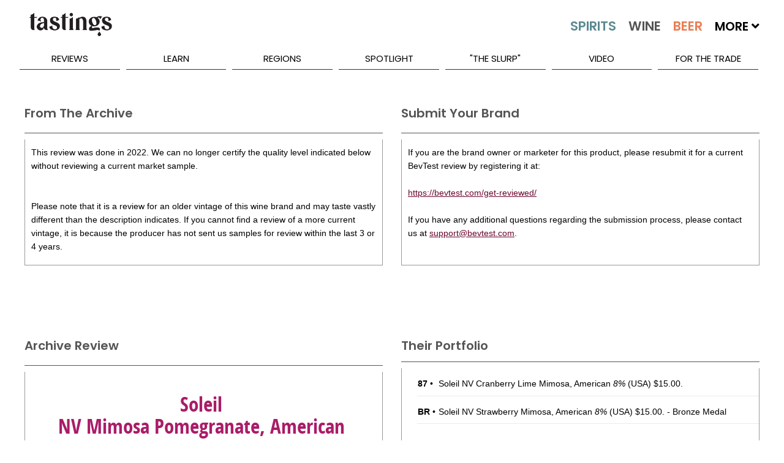

--- FILE ---
content_type: text/html; charset=utf-8
request_url: https://www.tastings.com/Wine-Review/Soleil-NV-Mimosa-Pomegranate-American-USA-06-10-2022.aspx
body_size: 16806
content:



<!DOCTYPE html>

<html xmlns="http://www.w3.org/1999/xhtml">
<head><title>
	Soleil NV Mimosa Pomegranate American USA Wine Review | Tastings
</title>
<!-- meta tags -->
<meta name='robots' content='all'>
<meta name='google-site-verification' content='1u4_3sKjJaIXeB8NyzkJ2jah5n3AG_lEZlTRnb383iE'>
<meta name='title' content='Soleil NV Mimosa Pomegranate American USA Wine Review | Tastings'>
<meta name='description' content='Tastings.com’s Review of Soleil NV Mimosa Pomegranate American USA'>
<meta name='keywords' content='Soleil Review Mimosa Pomegranate NV NM New Mexico USA US Wine American Mimosa 244056 WineCocktail Wine Tasting Note Flavor Description Normal Dryish beets and dill yogurt pomegranate cranberry and tangerine A fun fruit driven bottled cocktail Silver Medal June 2022 Rating $15 87 Points Moderate Price Affordable Economical American Southwest Wines Best Buy Best Buy Good Value'>
<meta name='author' content='Beverage Testing Institute'>
<meta http-equiv='last-modified' content='2026-01-25@6:00:00 TMZ'>
<meta http-equiv='expires' content='2026-01-27@23:59:59 TMZ'>
<!-- /meta tags -->

<meta name="viewport" content="width=device-width, initial-scale=1.0, minimum-scale=1.0, maximum-scale=1.0, minimal-ui" />
<!-- MasterPageScript.ascx -->
<link rel="apple-touch-icon" sizes="120x120" href="/apple-touch-icon.png">
<link rel="icon" type="image/png" sizes="32x32" href="/favicon-32x32.png">
<link rel="icon" type="image/png" sizes="16x16" href="/favicon-16x16.png">
<link rel="manifest" href="/site.webmanifest">
<link rel="mask-icon" href="/safari-pinned-tab.svg" color="#5bbad5">
<meta name="msapplication-TileColor" content="#00aba9">
<meta name="theme-color" content="#ffffff">

<!-- custom css -->
<link rel="stylesheet" href='/pushy/pushy.css?Ver=2.5' />
<link rel="stylesheet" href='/swiper/css/swiper.min.css?Ver=2.5' />
<link rel="stylesheet" href='/css/nouislider/nouislider.css?Ver=2.5' />
<link rel="stylesheet" href='/css/jquery.auto-complete.css?Ver=2.5' />
<link rel='stylesheet' href='/css/prettyPhoto.css?Ver=2.5' />
<link rel="stylesheet" href='/jquery-ui-1.12.1.custom/jquery-ui.css?Ver=2.5'>

<!-- site css -->



<!-- new css -->
<link id="ctl00_MasterPageScriptM_cssNew1" rel="stylesheet" href="/css/extracted-StyleSheetM.css?Ver=2.5"></link>
<link id="ctl00_MasterPageScriptM_cssNew2" rel="stylesheet" href="/css/extracted-StyleSheetMaster.css?Ver=2.5"></link>

<!-- js
<script  type="text/javascript"src="https://code.jquery.com/jquery-2.2.2.js"></script>

<script async="" src="//static.hotjar.com/c/hotjar-262516.js?sv=5"></script>
<script async="" src="https://script.hotjar.com/modules-bcb6f6382be530183b94c4d38f350a82.js"></script>
 -->
<script type="text/javascript" src='/js/libs/jquery-1.7.2.min.js?Ver=2.5'></script>
<script type="text/javascript" src='/js/libs/modernizr-2.5.3.min.js?Ver=2.5'></script>

<script type="text/javascript" src='/swiper/js/swiper.jquery.min.js?Ver=2.5'></script>
<script type="text/javascript" src='/js/nouislider/nouislider.js?Ver=2.5'></script>
<script type="text/javascript" src='/js/jquery.auto-complete.js?Ver=2.5'></script>
<script type="text/javascript" src='/html5lightbox/html5lightbox.js?Ver=2.5'></script>
<script type="text/javascript" src='/jquery-ui-1.12.1.custom/jquery-ui.js?Ver=2.5'></script>
<script type="text/javascript" src='/js/pages/LibM.js?Ver=2.5'></script>

<!-- HTML5 shim and Respond.js IE8 support of HTML5 elements and media queries -->
<!--[if lt IE 9]>
      <script src="https://oss.maxcdn.com/libs/html5shiv/3.7.0/html5shiv.js"></script>
      <script src="https://oss.maxcdn.com/libs/respond.js/1.3.0/respond.min.js"></script>
<![endif]-->

    <script type="text/javascript">
    var _ss = _ss || [];
    _ss.push(['_setDomain', 'https://koi-3QNJ3JCX7Q.marketingautomation.services/net']);
    _ss.push(['_setAccount', 'KOI-44AVY0T482']);
    _ss.push(['_trackPageView']);
(function() {
    var ss = document.createElement('script');
    ss.type = 'text/javascript'; ss.async = true;
    ss.src = ('https:' == document.location.protocol ? 'https://' : 'http://') + 'koi-3QNJ3JCX7Q.marketingautomation.services/client/ss.js?ver=1.1.1';
    var scr = document.getElementsByTagName('script')[0];
    scr.parentNode.insertBefore(ss, scr);
})();
</script>

</head>
<body>
    <!-- MasterPageReview.aspx -->
    <form name="aspnetForm" method="post" action="/WINE-REVIEW/SOLEIL-NV-MIMOSA-POMEGRANATE-AMERICAN-USA-06-10-2022.ASPX" id="aspnetForm">
<div>
<input type="hidden" name="__EVENTTARGET" id="__EVENTTARGET" value="" />
<input type="hidden" name="__EVENTARGUMENT" id="__EVENTARGUMENT" value="" />
<input type="hidden" name="__VIEWSTATE" id="__VIEWSTATE" value="/wEPDwULLTE5NTQ1MzAzMDFkZDzdceUP1RnaBP94T/sHG3Ix56fJ" />
</div>

<script type="text/javascript">
//<![CDATA[
var theForm = document.forms['aspnetForm'];
if (!theForm) {
    theForm = document.aspnetForm;
}
function __doPostBack(eventTarget, eventArgument) {
    if (!theForm.onsubmit || (theForm.onsubmit() != false)) {
        theForm.__EVENTTARGET.value = eventTarget;
        theForm.__EVENTARGUMENT.value = eventArgument;
        theForm.submit();
    }
}
//]]>
</script>


<script src="/WebResource.axd?d=EqpkEdQNEDxVrLcCRdJ3nxqY0NjcOdspG6t3E-eFQ0r1RLZO8Em6jwuanLE2UqRRkQ71R4nEF5hAZaVmFlZ8A4Bag4A1&amp;t=638313619312541215" type="text/javascript"></script>


<script src="/ScriptResource.axd?d=0kZbwBxR9LqLEUiEiY8zlQxSQhvjCHj-PiCAUBXepggURVKzC26X2D-iVl6bE4j1fSlddos9CPAEqkFvodBmYItOfDFV4Pom5bgdygVa3HV_zFjNfGpBHcEBKiFog1Jmr4FfYIbX0hBUo2Mjtr0XDeqw5-bLUgGQ-7EW1bYXI7sxXKL80&amp;t=ffffffffa50b82b2" type="text/javascript"></script>
<script type="text/javascript">
//<![CDATA[
if (typeof(Sys) === 'undefined') throw new Error('ASP.NET Ajax client-side framework failed to load.');
//]]>
</script>

<script src="/ScriptResource.axd?d=8GxkW-vv6vPHgsx6xEIlIOK56FwnIJ_QZGjytAnS0UhJCH6I9JwkQiYlJ_hec8o6pseCuNjJoO56dT4bz9fTgO1RaFkMBpVGHovf6JJXzuymzK4IyBeaSqeY62BR6LnRJNbT-ckv0XpBZaQP7TWxIaQQlWA_B1bmmqKXV_KRvHNQj-Rj0&amp;t=ffffffffa50b82b2" type="text/javascript"></script>
<script src="/WebServices/ProcessRequest.asmx/jsdebug" type="text/javascript"></script>
<script type="text/javascript">
//<![CDATA[
var PageMethods = function() {
PageMethods.initializeBase(this);
this._timeout = 0;
this._userContext = null;
this._succeeded = null;
this._failed = null;
}
PageMethods.prototype = {
_get_path:function() {
 var p = this.get_path();
 if (p) return p;
 else return PageMethods._staticInstance.get_path();},
ClickReviewLink:function(sValue,succeededCallback, failedCallback, userContext) {
/// <param name="sValue" type="String">System.String</param>
/// <param name="succeededCallback" type="Function" optional="true" mayBeNull="true"></param>
/// <param name="failedCallback" type="Function" optional="true" mayBeNull="true"></param>
/// <param name="userContext" optional="true" mayBeNull="true"></param>
return this._invoke(this._get_path(), 'ClickReviewLink',false,{sValue:sValue},succeededCallback,failedCallback,userContext); },
ClickAdvertLink:function(sValue,succeededCallback, failedCallback, userContext) {
/// <param name="sValue" type="String">System.String</param>
/// <param name="succeededCallback" type="Function" optional="true" mayBeNull="true"></param>
/// <param name="failedCallback" type="Function" optional="true" mayBeNull="true"></param>
/// <param name="userContext" optional="true" mayBeNull="true"></param>
return this._invoke(this._get_path(), 'ClickAdvertLink',false,{sValue:sValue},succeededCallback,failedCallback,userContext); },
ClickBuyItLink:function(sValue,succeededCallback, failedCallback, userContext) {
/// <param name="sValue" type="String">System.String</param>
/// <param name="succeededCallback" type="Function" optional="true" mayBeNull="true"></param>
/// <param name="failedCallback" type="Function" optional="true" mayBeNull="true"></param>
/// <param name="userContext" optional="true" mayBeNull="true"></param>
return this._invoke(this._get_path(), 'ClickBuyItLink',false,{sValue:sValue},succeededCallback,failedCallback,userContext); }}
PageMethods.registerClass('PageMethods',Sys.Net.WebServiceProxy);
PageMethods._staticInstance = new PageMethods();
PageMethods.set_path = function(value) {
PageMethods._staticInstance.set_path(value); }
PageMethods.get_path = function() { 
/// <value type="String" mayBeNull="true">The service url.</value>
return PageMethods._staticInstance.get_path();}
PageMethods.set_timeout = function(value) {
PageMethods._staticInstance.set_timeout(value); }
PageMethods.get_timeout = function() { 
/// <value type="Number">The service timeout.</value>
return PageMethods._staticInstance.get_timeout(); }
PageMethods.set_defaultUserContext = function(value) { 
PageMethods._staticInstance.set_defaultUserContext(value); }
PageMethods.get_defaultUserContext = function() { 
/// <value mayBeNull="true">The service default user context.</value>
return PageMethods._staticInstance.get_defaultUserContext(); }
PageMethods.set_defaultSucceededCallback = function(value) { 
 PageMethods._staticInstance.set_defaultSucceededCallback(value); }
PageMethods.get_defaultSucceededCallback = function() { 
/// <value type="Function" mayBeNull="true">The service default succeeded callback.</value>
return PageMethods._staticInstance.get_defaultSucceededCallback(); }
PageMethods.set_defaultFailedCallback = function(value) { 
PageMethods._staticInstance.set_defaultFailedCallback(value); }
PageMethods.get_defaultFailedCallback = function() { 
/// <value type="Function" mayBeNull="true">The service default failed callback.</value>
return PageMethods._staticInstance.get_defaultFailedCallback(); }
PageMethods.set_path("/Pages/ReviewPageM.aspx");
PageMethods.ClickReviewLink= function(sValue,onSuccess,onFailed,userContext) {
/// <param name="sValue" type="String">System.String</param>
/// <param name="succeededCallback" type="Function" optional="true" mayBeNull="true"></param>
/// <param name="failedCallback" type="Function" optional="true" mayBeNull="true"></param>
/// <param name="userContext" optional="true" mayBeNull="true"></param>
PageMethods._staticInstance.ClickReviewLink(sValue,onSuccess,onFailed,userContext); }
PageMethods.ClickAdvertLink= function(sValue,onSuccess,onFailed,userContext) {
/// <param name="sValue" type="String">System.String</param>
/// <param name="succeededCallback" type="Function" optional="true" mayBeNull="true"></param>
/// <param name="failedCallback" type="Function" optional="true" mayBeNull="true"></param>
/// <param name="userContext" optional="true" mayBeNull="true"></param>
PageMethods._staticInstance.ClickAdvertLink(sValue,onSuccess,onFailed,userContext); }
PageMethods.ClickBuyItLink= function(sValue,onSuccess,onFailed,userContext) {
/// <param name="sValue" type="String">System.String</param>
/// <param name="succeededCallback" type="Function" optional="true" mayBeNull="true"></param>
/// <param name="failedCallback" type="Function" optional="true" mayBeNull="true"></param>
/// <param name="userContext" optional="true" mayBeNull="true"></param>
PageMethods._staticInstance.ClickBuyItLink(sValue,onSuccess,onFailed,userContext); }
//]]>
</script>

<div>

	<input type="hidden" name="__VIEWSTATEGENERATOR" id="__VIEWSTATEGENERATOR" value="F5F3269E" />
	<input type="hidden" name="__EVENTVALIDATION" id="__EVENTVALIDATION" value="/wEWBQKxyvrnDALHkoyeCAK715aIAgLMgcTRCgLGhNrVAWROIsD2lT4G1idXgfmlmjDGtlcx" />
</div>
        <script type="text/javascript">
//<![CDATA[
Sys.WebForms.PageRequestManager._initialize('ctl00$ScriptManager1', document.getElementById('aspnetForm'));
Sys.WebForms.PageRequestManager.getInstance()._updateControls([], [], [], 90);
//]]>
</script>

        
        

    <script type="text/javascript">var switchTo5x = true;</script>
    <script type="text/javascript" src="http://w.sharethis.com/button/buttons.js"></script>
    <script type="text/javascript">stLight.options({ publisher: "0cb5f91b-856c-4e7b-90e1-4804b9ca6feb", doNotHash: false, doNotCopy: false, hashAddressBar: false });</script>

    <script type="text/javascript">
        function onSuccess(result) {
        }
        function onFailure(error) {
        }
        f
        function ClickReviewLink(sValue) {
            CreateCookie("ProducerProductsClick", "1", 1);
            PageMethods.ClickReviewLink(sValue, onSuccess, onFailure);
        }
        function ClickBuyItLink(sValue) {
            PageMethods.ClickBuyItLink(sValue, onSuccess, onFailure);
        }
        function ClickAdvertLink(sValue) {
            PageMethods.ClickAdvertLink(sValue, onSuccess, onFailure);
        }
    </script>
    <style>
        #html5-watermark {
            display: none !important;
        }
    </style>
    <style>
        /* The Modal (background) */
        .modal {
            display: none; /* Hidden by default */
            position: fixed; /* Stay in place */
            z-index: 1; /* Sit on top */
            padding-top: 400px; /* Location of the box */
            left: 0;
            top: 0;
            width: 100%; /* Full width */
            height: 100%; /* Full height */
            overflow: auto; /* Enable scroll if needed */
            background-color: rgb(0,0,0); /* Fallback color */
            background-color: rgba(0,0,0,0.4); /* Black w/ opacity */
        }

        /* Modal Content */
        .modal-content {
            background-color: #fefefe;
            margin: auto;
            padding: 0px;
            border: 1px solid #888;
            width: 60%;
            min-width: 300px;
            max-width: 800px;
        }

        /* The Close Button */
        .close {
            color: #aaaaaa;
            font-size: 28px;
            font-weight: bold;
            margin-top: -25px;
        }

            .close:hover,
            .close:focus {
                color: #ffffff;
                text-decoration: none;
                cursor: pointer;
            }
    </style>

        <div class="page" id="top">
            
<!-- MasterPageMobileMenuM.ascx -->
<nav class="pushy pushy-left m-pushy">
    <ul>
        <li class="pushy-link"><a href="/Home.aspx">Home</a> </li>
        <li class="pushy-link"><a href="/Home.aspx?Tab=Latest">Latest</a></li>
        <li class="pushy-submenu pushy-submenu-open">
            <a class="pushy-submenu-link" href="#">Search</a>
            <ul>
                <li class="pushy-link">
                    <a href="/Search-Spirits.aspx">
                        <img src="/images/m-spirits-icon.png" alt="Search Spirits" class="m-pushy-icon" />Spirits
                    </a>
                </li>
                <li class="pushy-link"><a href="/Search-Wine.aspx">
                    <img src="/images/m-wine-icon.png" alt="Search Wine" class="m-pushy-icon" />Wine
                </a>
                </li>
                <li class="pushy-link"><a href="/Search-Beer.aspx">
                    <img src="/images/m-beer-icon.png" alt="Search Wine" class="m-pushy-icon" />Beer</a>
                </li>
            </ul>
        </li>
        <li class="pushy-submenu">
            <a class="pushy-submenu-link" href="#">Reviews</a>
            <ul>
                <li class="pushy-link"><a href="/Reviews/Latest-Spirits-Wine-Beer-Reviews.aspx">Latest Reviews</a></li>
                <li class='pushy-link'><a href='/Reviews/2025-Spirits-Wine-Beer-Reviews.aspx'>2025 Reviews</a></li><li class='pushy-link'><a href='/Reviews/2024-Spirits-Wine-Beer-Reviews.aspx'>2024 Reviews</a></li><li class='pushy-link'><a href='/Reviews/2023-Spirits-Wine-Beer-Reviews.aspx'>2023 Reviews</a></li>
            </ul>
        </li>
        <li class="pushy-submenu">
            <a class="pushy-submenu-link" href="#">Learn</a>
            <ul>
                <li class="pushy-link"><a href="/About-Spirits.aspx">About Spirits</a></li>
                <li class="pushy-link"><a href="/About-Wine.aspx">About Wine</a></li>
                <li class="pushy-link"><a href="/About-Beer.aspx">About Beer</a></li>
                <li class="pushy-link"><a href="/Drinkipedia/A-Terms.aspx">Drinkipedia</a></li>
            </ul>
        </li>
        <li class="pushy-submenu">
            <a class="pushy-submenu-link" href="#">Regions</a>
            <ul>
                <li class="pushy-link"><a href="/About-USA-Spirits.aspx">Spirits By Country</a></li>
                <li class="pushy-link"><a href="/About-USA-Wine.aspx">Wine By Country</a></li>
                <li class="pushy-link"><a href="/About-USA-Beer.aspx">Beer By Country</a></li>
            </ul>
        </li>
        <li class="pushy-submenu">
            <a class="pushy-submenu-link" href="#">Spotlight</a>
            <ul>
                <li class="pushy-link"><a href="/Spirits-Reviews/All-Spirits-Best-Buys.aspx">Spirits Best Buys</a></li>
                <li class="pushy-link"><a href="/Wine-Reviews/All-Wine-Best-Buys.aspx">Wine Best Buys</a></li>
                <li class="pushy-link"><a href="/Spirits-Reviews/All-Wine-Cellar-Selections.aspx">Wine Cellar Selections</a></li>
                <li class="pushy-link"><a href="/Wine-Reviews/All-Beer-Cellar-Selections.aspx">Beer Cellar Selections</a></li>
                <li class="pushy-link"><a href="/packaging/2023/BTI-Packaging-Design-Compendium-2023.aspx">2023 Packaging Winners</a></li>
                <li class="pushy-link"><a href="/Awards/Best-Of-Year-2022-Spirits.aspx">Best Of Year Awards 2022</a></li>
                <li class="pushy-link"><a href="/Holiday/2022/Tastings-Holiday-Gift-Guide-2022.aspx">Holiday Gift Guide 2022</a></li>
                <li> class="pushy-link"><a href="/Competitions/Special-Competitions.aspx">Special Competitions</a></li>
        </li>
    </ul>
    </li>
        
    <li class="pushy-link"><a href="/Blog/The-Slurp.aspx">"The Slurp"</a></li>
    <li class="pushy-link"><a href="/Blog/Video.aspx">Video</a></li>
    <li class="pushy-link"><a href="https://www.bevtest.com">For The Trade</a></li>
    <li class="pushy-link"><a href="/About/About-Tastings.aspx">About Us</a></li>
    </ul>
    <div style="height: 100px;">&nbsp;</div>
</nav>

            <div class="site-overlay"></div>
            <div class="wrapper container m-container">
                
<!-- MasterPageHeader.ascx -->
<header class="m-header-big">
    <div class="header-holder">
        <ul class="top-nav">
            <li><a href="/About/Contact-Us.aspx">Contact Us</a></li>
            <li><a href="/Sitemap/Site-Map.aspx"></a></li>
            <li><a href="/About/About-Tastings.aspx">About Us</a></li>
            <li>
                <div class="m-header-social" id="social-header">
                    <a target="_blank" class="icon-facebook" href="http://www.facebook.com/TastingsBTI"></a>
                    <a target="_blank" class="icon-twitter" href="http://www.twitter.com/TastingsBTI"></a>
                    <a target="_blank" class="icon-linkedin" href="https://www.linkedin.com/company/beverage-testing-institute"></a>
                    <a target="_blank" class="icon-instagram" href="https://instagram.com/tastingsbti/"></a>
                    <a target="_blank" class="icon-pinterest" href="https://www.pinterest.com/tastingsbti/"></a>
                </div>
            </li>
        </ul>
        <!-- / top-nav -->
        <div class="holder clearfix">
            <div class="left-col">
                <a href="/Home.aspx"><strong class="logo">TASTINGS powered by the beverage testing institute since 1981 </strong></a>
                <div style="height: 36px;" class="bottom-row">
                    <nav>
                        <a href="/Home.aspx" class="home">home</a> <a id="lnkSearchSpirits" href="/Search-Spirits.aspx">
                            <img src="/images/spirits-normal.jpg" alt="Search Spirits" width="109" /></a> <a id="lnkSearchWine" href="/Search-Wine.aspx">
                                <img src="/images/wine-normal.jpg" alt="Search Wine" width="92" /></a> <a id="lnkSearchBeer" href="/Search-Beer.aspx">
                                    <img src="/images/beer-normal.jpg" alt="Search Beer" width="84" /></a>
                        <span>More <i class="fas fa-angle-down"></i>
                            <span style="min-width: 300px;">
                                <a href='/Search-Cider.aspx'>Cider</a><a href='/Search-Mead.aspx'>Mead</a><a href='/Search-Sake.aspx'>Sake</a><a href='/Search-Ready-To-Drink-Cocktails.aspx'>Ready To Drink Cocktails</a><a href='/Search-Drink-Mixer.aspx'>Mixers</a><a href='/Search-Flavored-Malt-Beverages.aspx'>Flavored Malt Beverages</a><a href='/Search-Non-Alcoholic.aspx'>Non-Alcoholic Beverages</a><a href='/Search-THC.aspx'>D-9 THC Beverages</a>
                            </span>
                        </span>

                    </nav>
                    <div class="keyword-form">
                        <fieldset>
                            <input autocomplete="off" name="MasterKeywordSearch" id="txtMasterKeywordSearch" class="txt" placeholder="Keyword Search..." type="text" />
                            <input class="btn" value="SEARCH" id="btnMasterKeywordSearch" type="button" />
                        </fieldset>
                    </div>
                </div>
                <!-- / bottom-row -->
            </div>
            <!-- / left-col -->
            <div class="right-col m-night-cap-container">
                <strong class="user"></strong>
                <a href="/NightCap/NightCap-Sign-Up.aspx" style="color: white; text-decoration: none;">
                    <div class="NightCapLogo">
                        <img src="/images/NightCapLogo.jpg" class='img-nightcap' />
                    </div>
                </a>
                <div style="margin-top: -25px; text-align: center;"><a href="/NightCap/NightCap-Sign-Up.aspx" style="color: white; text-decoration: none;">Click Here to Sign Up for our Tastings Newsletter.</a> </div>
            </div>
            <!-- / right-col -->
        </div>
        <!-- / holder -->
        
<!-- MasterPageMenuM.ascx -->
<ul class="add-nav">
    <li><a href="#">reviews</a>
        <ul>
            <li><a href="/Reviews/Latest-Spirits-Wine-Beer-Reviews.aspx">Latest Reviews</a></li>
            <li><a href='/Reviews/2025-Spirits-Wine-Beer-Reviews.aspx'>2025 Reviews</a></li><li><a href='/Reviews/2024-Spirits-Wine-Beer-Reviews.aspx'>2024 Reviews</a></li><li><a href='/Reviews/2023-Spirits-Wine-Beer-Reviews.aspx'>2023 Reviews</a></li>
        </ul>
    </li>
    <li><a href="#">learn</a>
        <ul>
            <li><a href="/About-Spirits.aspx">About Spirits</a></li>
            <li><a href="/About-Wine.aspx">About Wine</a></li>
            <li><a href="/About-Beer.aspx">About Beer</a></li>
            <li><a href="/Drinkipedia/A-Terms.aspx">Drinkipedia</a></li>
        </ul>
    </li>
    <li><a href="#">regions</a>
        <ul>
            <li><a href="/About-USA-Spirits.aspx">Spirits By Country</a></li>
            <li><a href="/About-USA-Wine.aspx">Wine By Country</a></li>
            <li><a href="/About-USA-Beer.aspx">Beer By Country</a></li>
        </ul>
    </li>
    <li><a href="#">spotlight</a>
        <ul>
             <li><a href="/Awards/Best-Of-Year-2024-Spirits.aspx">2024 Best Of Year Awards</a></li>
            <li><a href="/Spirits-Reviews/All-Spirits-Best-Buys.aspx">Spirits Best Buys</a></li>
            <li><a href="/Wine-Reviews/All-Wine-Best-Buys.aspx">Wine Best Buys</a></li>
            <li><a href="/Spirits-Reviews/All-Wine-Cellar-Selections.aspx">Wine Cellar Selections</a></li>
            <li><a href="/Wine-Reviews/All-Beer-Cellar-Selections.aspx">Beer Cellar Selections</a></li>
            <li><a href="/Packaging/2025/2025-BevTest-Packaging-Compendium.aspx">2025 Packaging Winners</a></li>
            <li><a href="/Competitions/Special-Competitions.aspx">Special Competitions</a></li>
        </ul>
    </li>
    
    <li><a href="/Blog/The-Slurp.aspx">"The Slurp"</a></li>
    <li><a href="/Blog/Video.aspx">Video</a></li>
    <li><a href="https://www.bevtest.com">For The Trade</a></li>
    <!-- / add-nav -->
</ul>

    </div>
</header>
<div class="m-row">
    <div class="m-header-small">
        <div class="m-row">
            <div class="m-float-left m-header-small-container-menu">
                <span class="menu-btn">
                    <img src="/images/burger_menu.png" class="m-header-small-image-menu" /></span>
            </div>
            <div class="m-float-left m-header-small-container-logo">
                <a href="/Home.aspx">
                    <img src="/images/Tastings-Mobile-Small.png" class="m-header-small-image-logo" /></a>
            </div>
            <div class="m-float-right m-header-small-container-search">
                <a id="lnkSearch" href="#">
                    <img src="/images/search-icon.png" class="m-header-small-image-search" /></a>
            </div>
        </div>
    </div>
    <div id="divSearch" class="m-header-search-container" style="display: none;">
        <!-- not used -->
        <input name="ctl00$MasterPageHeaderM$txtSearch" type="text" id="ctl00_MasterPageHeaderM_txtSearch" class="m-header-search-input" />
        <input type="submit" name="ctl00$MasterPageHeaderM$btnSearch" value="Search" id="ctl00_MasterPageHeaderM_btnSearch" class="m-header-search-button" />
    </div>
    <div id="divSearchMobile" class="m-header-search-mobile-container" style="display: none;">
        <div class="m-header-search-mobile-radio-container">
            <input name="ctl00$MasterPageHeaderM$txtSearchMobile" type="text" id="ctl00_MasterPageHeaderM_txtSearchMobile" class="m-header-search-mobile-input" />
            <input type="submit" name="ctl00$MasterPageHeaderM$btnSearchMobile" value="Search" id="ctl00_MasterPageHeaderM_btnSearchMobile" class="btn m-header-search-mobile-button" />
        </div>
    </div>
</div>
<div class="m-header-small-margin-q"></div>

                

    <!-- ReviewPageM -->
    <div class="m-content-main" itemscope itemtype="http://schema.org/Review">
        
        <div id="ctl00_ContentMain_divArchiveMsgRow" class="m-row m-row-margin">
            <div class="m-container-50-pct">
                <div class="m-review-box-left-q">
                    <div class="m-content-box-heading-q">
                        <h2 class="h2-inherit">From The Archive
                        </h2>
                    </div>
                    <div class="m-content-box m-review-info-text m-review-archive-text-q">
                        This review was done in
                        2022. 
                        We can no longer certify the quality level indicated below without reviewing a current market sample.  
                        <div id="ctl00_ContentMain_pnlArchiveWineMsg">
	
                            <br />
                            <br />
                            Please note that it is a review for an older vintage of this wine brand
                        and may taste vastly different than the description indicates.
                        If you cannot find a review of a more current vintage,
                        it is because the producer has not sent us samples for review
                        within the last 3 or 4 years.
                        
</div>
                    </div>
                </div>
            </div>
            <div class="m-container-50-pct">
                <div class="m-review-box-right-q">
                    <div class="m-content-box-heading-q">
                        <h2 class="h2-inherit">Submit Your Brand
                        </h2>
                    </div>
                    <div class="m-content-box m-review-info-text m-review-archive-text-q">
                        If you are the brand owner or marketer for this product, 
                        please resubmit it for a current BevTest review by registering it at:<br />
                        <br />
                        <a target="_blank" href="https://bevtest.com/get-reviewed/">https://bevtest.com/get-reviewed/</a><br />
                        <br />
                        If you have any additional questions regarding the submission process, 
                        please contact us at <a href="mailto:support@bevtest.com">support@bevtest.com</a>.
                    </div>
                </div>
            </div>
        </div>
        
        <div class="m-row m-row-margin m-review-advert-wide-q">
            <div id="ctl00_ContentMain_ConversantAdWide1_pnlConversantAd" style="text-align: center; min-height: 90px; margin-bottom: 10px; width: 728px; margin-right: auto; margin-left: auto;">
	
    <!-- Conversant Media 728x90 LEADERBOARD CODE for Tastings.com -->
    <script type="text/javascript">var vclk_options = { sid: 106423, media_type: 5, version: "1.4", secure: "on" };</script>
    <script class="vclk_pub_code" type="text/javascript" src="https://secure.cdn.fastclick.net/js/adcodes/pubcode.min.js?sid=106423&media_type=5&version=1.4&exc=1"></script>
    <noscript>
        <a href="https://secure.fastclick.net/w/click.here?sid=106423&m=1&c=1" target="_blank">
            <img src="https://secure.fastclick.net/w/get.media?sid=106423&tp=5&d=s&c=1&vcm_acv=1.4" width="728" height="90" border="1">
        </a>
    </noscript>
    <!-- Conversant Media 728x90 LEADERBOARD CODE for Tastings.com -->

</div>



        </div>
        
        <div class="m-row m-row-margin">
            <div id="ctl00_ContentMain_divProductsContainer" class="m-container-50-pct m-container-50-pct-reverse">
                <div class="m-review-box-right-q">
                    <div class="m-content-box-heading-q">
                        <div class="m-float-right m-review-expand-container" style="margin-right: 10px;">
                            <a href="#" id="lnkMoreDown" data-expand-target="More" class="m-review-expand-down-q">
                                <img src="/images/spirits-down-22px.png" alt="Expand" /></a>
                            <a href="#" id="lnkMoreUp" data-expand-target="More" class="m-review-expand-up-q">
                                <img src="/images/spirits-up-22px.png" alt="Collapse" /></a>
                        </div>
                        <div class="m-float-fixed">
                            <h2 class="h2-inherit">
                                Their Portfolio
                            </h2>
                        </div>
                        <div class="m-float-clear"></div>
                    </div>
                    <div id="divMoreInfo" class="m-content-box m-review-producer-more-container-q  m-review-info-container-q">
                        <table class="m-review-producer-more-table">
                            <tbody>
                                <tr>
 <td>
  <strong>87</strong> • 
 </td>
 <td>
   <a href='/Wine-Review/Soleil-NV-Cranberry-Lime-Mimosa-American-USA-08-03-2023.aspx' onClick="ClickReviewLink('249390|249390|PRODUCER-PRODUCTS')">Soleil NV Cranberry Lime Mimosa, American <i>8%</i></a>
 (USA) $15.00.  <br /> </td>
</tr>
<tr>
 <td>
  <strong>BR</strong> • 
 </td>
 <td>
   <a href='/Wine-Review/Soleil-NV-Strawberry-Mimosa-American-USA-08-03-2023.aspx' onClick="ClickReviewLink('249391|249391|PRODUCER-PRODUCTS')">Soleil NV Strawberry Mimosa, American <i>8%</i></a>
 (USA) $15.00. - Bronze Medal  <br /> </td>
</tr>

                            </tbody>
                        </table>
                    </div>
                </div>
            </div>
            <div id="ctl00_ContentMain_divCatgContainer" class="m-container-50-pct m-container-50-pct-reverse">
                <div class="m-review-box-left-q">
                    
                    <div id="ctl00_ContentMain_pnlArchiveReview">
	
                        <div class="m-content-box-heading-q">
                            <h2 class="h2-inherit">Archive Review
                            </h2>
                        </div>
                        <div id="divArchiveReview" class="m-content-box">
                            <div class="m-review-archive-brand">
                                Soleil
                                <br />
                                NV Mimosa Pomegranate, American
                            </div>
                            <div id="ctl00_ContentMain_divMedalArchive" class="m-review-archive-medal">
                                Silver Medal
                            </div>
                            <div id="ctl00_ContentMain_divBandsArchive" class="m-review-archive-bands">
                                Highly Recommended
                            </div>
                            <div class="m-review-archive-info">
                                <div>
                                    Category:
                                    Mimosa
                                </div>
                                <div>
                                    Tasted In:
                                    2022
                                </div>
                                <div>
                                    Country:
                                    USA
                                </div>
                                <div>
                                    Alcohol:
                                    8%
                                </div>
                            </div>
                        </div>
                    
</div>
                </div>
            </div>
        </div>
        <div>
            
        </div>
        <div id="divTopRatedSwiper-q" class="m-row m-row-margin">
            <div class="m-review-box-full-q">
                <div class="m-swiper-box">
                    <div class="m-content-box-heading-q">
                        <h2 class="h2-inherit">Top Rated for <br class="m-top-rated-break-q" />
                            Mimosa</h2>
                    </div>
                    <div class="m-review-swiper-container">
                        <div id="swiper-container-1" class="swiper-container m-review-swiper-container-margin-q">
                            <div class="swiper-wrapper">
                                <div class='swiper-slide m-swiper-slide-tall' style='min-width: 150px; border: solid 1px #F1F0EA; padding-left: 5px; padding-right: 5px; justify-content: flex-start;'>
 <div class='m-search-item-container-q' style='width: 150px;'>
  <div class='m-search-item-bottle' style='padding-left: 25px;'>
   <a href='/Wine-Review/Soleil-NV-Cranberry-Lime-Mimosa-American-USA-08-03-2023.aspx'><img src='https://www.tastings.com/Product-Images/Wine/2023/8_3_2023/249390_s.jpg' alt='Soleil NV Cranberry Lime Mimosa, American' width='98' height='213' class='desaturate'></a>
   <div class='m-search-item-points-container'>
87 <span class='m-search-item-points-sub'>POINTS</span>
   </div>
  </div>
 </div>
 <div class='m-search-item-text' style='padding-top: 0px; margin-top: -18px; font-size: 13px; font-weight: bold; color: #545554;'>
Soleil NV Cranberry Lime Mimosa, American<div style='font-weight: normal;'><i>8%</i> $15.00.</div>
<div style='font-size: 11px;'>USA</div>
 </div>
</div>

<div class='swiper-slide m-swiper-slide-tall' style='min-width: 150px; border: solid 1px #F1F0EA; padding-left: 5px; padding-right: 5px; justify-content: flex-start;'>
 <div class='m-search-item-container-q' style='width: 150px;'>
  <div class='m-search-item-bottle' style='padding-left: 25px;'>
   <a href='/Wine-Review/Opera-Prima-NV-Mimosa-Spain-Spain-08-08-2024.aspx'><img src='https://www.tastings.com/Product-Images/Wine/2024/8_8_2024/253540_s.jpg' alt='Opera Prima NV Mimosa, Spain' width='98' height='213' class='desaturate'></a>
   <div class='m-search-item-points-container'>
85 <span class='m-search-item-points-sub'>POINTS</span>
   </div>
  </div>
 </div>
 <div class='m-search-item-text' style='padding-top: 0px; margin-top: -18px; font-size: 13px; font-weight: bold; color: #545554;'>
Opera Prima NV Mimosa, Spain<div style='font-weight: normal;'><i>7%</i> $8.00.</div>
<div style='font-size: 11px;'>Spain</div>
 </div>
</div>


                            </div>
                        </div>
                        <a id="btnPrev-1" href="#">
                            <img src="/images/swiper-button-left.png" class="m-swiper-button-left" />
                        </a>
                        <a id="btnNext-1" href="#">
                            <img src="/images/swiper-button-right.png" class="m-swiper-button-right" />
                        </a>
                    </div>
                    <div id="ctl00_ContentMain_pnlTopRatedFooterButtons">
	
                        <div class="m-swiper-footer-container-q">
                            <a href="#" id="lnkTopRated-1" class="m-btn m-btn-active">TOP RATED FOR
                                CATEGORY</a>
                            <a href="#" id="lnkBestBuys-1" class="m-btn m-btn-empty">BEST BUYS FOR
                                CATEGORY</a>
                        </div>
                    
</div>
                    <div class="m-swiper-footer-bottom-border-q"></div>
                </div>
            </div>
        </div>
        <div id="divBestBuysSwiper-q" class="m-row m-row-margin-large">
            <div class="m-review-box-full-q">
                <div class="m-swiper-box">
                    <div class="m-content-box-heading-q">
                        <h2 class="h2-inherit">Best Buys for<br class="m-top-rated-break-q" />
                            Mimosa</h2>
                    </div>
                    <div class="m-review-swiper-container">
                        <div id="swiper-container-2" class="swiper-container m-review-swiper-container-margin-q">
                            <div class="swiper-wrapper">
                                <div class='swiper-slide m-swiper-slide-tall' style='min-width: 150px; border: solid 1px #F1F0EA; padding-left: 5px; padding-right: 5px; justify-content: flex-start;'>
 <div class='m-search-item-container-q' style='width: 150px;'>
  <div class='m-search-item-bottle' style='padding-left: 25px;'>
   <a href='/Wine-Review/Soleil-NV-Cranberry-Lime-Mimosa-American-USA-08-03-2023.aspx'><img src='https://www.tastings.com/Product-Images/Wine/2023/8_3_2023/249390_s.jpg' alt='Soleil NV Cranberry Lime Mimosa, American' width='98' height='213' class='desaturate'></a>
   <div class='m-search-item-points-container'>
87 <span class='m-search-item-points-sub'>POINTS</span>
   </div>
  </div>
 </div>
 <div class='m-search-item-text' style='padding-top: 0px; margin-top: -18px; font-size: 13px; font-weight: bold; color: #545554;'>
Soleil NV Cranberry Lime Mimosa, American<div style='font-weight: normal;'><i>8%</i> $15.00.</div>
<div style='font-size: 11px;'>USA</div>
 </div>
</div>


                            </div>
                        </div>
                        <a id="btnPrev-2" href="#">
                            <img src="/images/swiper-button-left.png" class="m-swiper-button-left" />
                        </a>
                        <a id="btnNext-2" href="#">
                            <img src="/images/swiper-button-right.png" class="m-swiper-button-right" />
                        </a>
                    </div>
                    <div class="m-swiper-footer-container-q">
                        <a href="#" id="lnkTopRated-2" class="m-btn m-btn-empty">TOP RATED FOR  CATEGORY</a>
                        <a href="#" id="lnkBestBuys-2" class="m-btn m-btn-active">BEST BUYS FOR CATEGORY</a>
                    </div>
                    <div class="m-swiper-footer-bottom-border-q"></div>
                </div>
            </div>
        </div>
        <div class="m-review-schema-footer" style="text-align: center; color: #bbbbbb; font-style: italic;">
            <p>
                Soleil NV Mimosa Pomegranate, American
                rating was calculated by
            <span itemprop="author" itemscope itemtype="http://schema.org/Organization"><span itemprop="name">tastings.com</span></span>
                <span id="ctl00_ContentMain_spaScorePoints">to be
            87
                    points out of 100</span> on
            5/3/2022. Please note that MSRP may have changed since the date of our review.
            </p>
        </div>
    </div>

    <!-- The Modal -->
    <div id="divModal" class="modal">
        <!-- Modal content -->
        <div class="modal-content">
            <div class="m-content-box-heading-q">
                <h2 class="h2-inherit">Buy It Now
                </h2>
                <div style="float: right; padding-right: 25px; margin-top: -25px;">
                    <span id="spaModalClose" class="close">&times;</span>
                </div>
            </div>
            <div class="m-content-box" style="padding: 10px;">
                <div style="font: 20px/23px 'open_sans_condensedbold',sans-serif; margin-bottom: 25px;">
                    Purchase
                            Soleil NV Mimosa Pomegranate, American
                    at:
                </div>
                
                        <div>
                    
                        <div class="clearfix"></div>
                        </div>  
                        <div style="padding-top: 25px; padding-bottom: 15px;">
                            <i>This information is provided by the producer or importer and links to an external site.</i>
                        </div>
                    
            </div>
        </div>
    </div>
    <script>
        $(document).ready(function () {
            $("#btnBuyItModal").on("click", function (e) {
                e.preventDefault();
                $("#divModal").show();
            });

            $("#spaModalClose").on("click", function () {
                $("#divModal").hide();
            });

            window.onclick = function (event) {
                var modal = document.getElementById("divModal");
                if (event.target == modal) {
                    modal.style.display = "none";
                }
            }
        });
    </script>

                <div id="divViewportWidth"></div>
                
<!-- MasterPageFooterM.ascx -->
<footer class="m-footer-container">
    <!-- UltimateSearch_IgnoreTextBegin -->
    <div class="holder m-holder-footer-large-q">
        <div id="divFooterCol1" class="col col-01">
            <h4 class="font">tastings.com</h4>
            <ul>
                <li><a href="/">Home</a></li>
                <li><a href="/All-Reviews/A-Brands.aspx">Brands</a></li>
                <li><a href="/About/Terms-and-Condtions.aspx">Terms &amp; Conditions</a></li>
                <li><a href="/About/Terms-and-Condtions.aspx">Privacy Policy</a></li>
            </ul>
        </div>
        <!-- / col col-01 -->
        <div id="divFooterCol2" class="col col-02">
            <h4 class="font">about bti</h4>
            <ul>
                <li><a href="/About/About-Tastings.aspx">About Us</a></li>
                <li><a target="_blank" href="/About/Taste-With-Us.aspx">Taste for Us<br />
                </a></li>
                <li><a href="/About/Meet-the-Tastings-Team.aspx">Meet the BTI Team</a></li>
                <li><a href="/About/Meet-the-Panelists.aspx">Meet the Panelists</a></li>
                <li><a target="_blank" href="https://bevtest.com/lab/">Scores Explained</a></li>
                <li><a href="/About/Terms-and-Condtions.aspx">The BTI Policy</a></li>
            </ul>
        </div>
        <!-- / col col-02 -->
        <div id="divFooterCol3" class="col col-03">
            <h4 class="font">services</h4>
            <ul>
                <li><a target="_blank" href="https://bevtest.com/services/reviews/">Our Competitions</a></li>
                <li><a target="_blank" href="https://bevtest.com/services/reviews/resources/">How To Submit</a></li>
                <li><a target="_blank" href="https://bevtest.com/services/engagement/">Consulting</a></li>
            </ul>
        </div>
        <!-- / col col-03 -->
        <div id="divFooterCol4" class="col col-04">
            <h4 class="font">support</h4>
            <ul>
                <li><a target="_blank" href="http://trade.tastings.com/media/media-partner">Get Involved</a></li>
                <li><a href="/Site/ContactUs.aspx">Submit Your Feedback</a></li>
				<li><a href="https://www.bevtest.com" target="_blank">Submit Your Brand</a></li>
            </ul>
        </div>
        <!-- / col col-04 -->
        <div id="divFooterCol5" class="col col-05">
            <h4 class="font">social</h4>
            <ul>
                <li><a target="_blank" href="https://www.facebook.com/TastingsBTI">Like us on Facebook</a></li>
                <li><a target="_blank" href="https://www.twitter.com/TastingsBTI">Follow us on Twitter</a></li>
                <li><a target="_blank" href="https://www.linkedin.com/company/beverage-testing-institute">Follow us on Linked In</a></li>
                <li><a target="_blank" href="https://bevtest.com/services/reviews/resources/#review-schedule">Upcoming Tastings</a></li>
                <li><a target="_blank" href="https://nut.sh/ell/forms/371414/mLGdA2">Newsletter Sign Up</a></li>
            </ul>
        </div>
        <!-- / col col-05 -->
    </div>
    <!-- / holder -->
    <div class="m-holder-footer-small-q">
        <div id="divFooterRow1">
        </div>
        <div id="divFooterRow2">
        </div>
        <div id="divFooterRow3">
        </div>
        <div id="divFooterRow4">
        </div>
        <div id="divFooterRow5">
        </div>
    </div>
    <div class="m-row"><a href="#top" class="m-btn-top">TOP OF PAGE</a> </div>
    <div class="footer-bottom">
        <p>
            <img src="/images/BTI_Vertical_Web_Dark.png" alt="Tastings - Beverage Testing Institute" style="height: 98px;" />
            © Copyright
            2026. <a href="https://www.tastings.com">Tastings.com</a> | All rights reserved.
        </p>
    </div>
    <!-- / footer-bottom -->
    
    <!-- UltimateSearch_IgnoreTextEnd -->
</footer>
            </div>
            <!-- / wrapper -->
        </div>
        
    

<script type="text/javascript">
//<![CDATA[
Sys.Application.initialize();
//]]>
</script>
</form>
    <script src="/pushy/pushy.js"></script>
    
<script>
    //$(window).resize(function () {
    //    $("#divViewportWidth").html(window.innerWidth);
    //});
</script>
    
    <!-- ReviewPageM -->
    <input id="inpSwiper1Index" type="hidden" value="" />
    <input id="inpSwiper2Index" type="hidden" value="" />
    <input id="inpSwiperDisplay" type="hidden" value="1" />
    <input id="inpSwiper1Visible" type="hidden" value="1" />
    <input id="inpSwiper2Visible" type="hidden" value="1" />
    <script type="text/javascript">
        var swiper1 = new Swiper('#swiper-container-1', {
            slidesPerView: 'auto',
            paginationClickable: true,
            spaceBetween: 0,
            freeMode: false,
            grabCursor: true,
            onSlideChangeEnd: function () {
                $('#inpSwiper1Index').val(swiper1.activeIndex);
            }
        });

        var swiper2 = new Swiper('#swiper-container-2', {
            slidesPerView: 'auto',
            paginationClickable: true,
            spaceBetween: 0,
            freeMode: false,
            grabCursor: true,
            onSlideChangeEnd: function () {
                $('#inpSwiper2Index').val(swiper2.activeIndex);
            }
        });

        var nTastingInfoHeightLoad = 0;
        var nProducerInfoHeightLoad = 0;

        $(document).ready(function () {

            if ($('#inpSwiper1Index').val() != '') {
                swiper1.slideTo($('#inpSwiper1Index').val());
                swiper1.update(true);
            }

            $('#btnNext-1').click(function (e) {
                e.preventDefault();
                var nSlideIncrement = GetReviewSlideIncrement();
                var nGoToSlide = swiper1.activeIndex + nSlideIncrement;
                //alert(swiper1.activeIndex + " " + nSlideIncrement + " " + (swiper1.slides.length));
                if (nGoToSlide >= swiper1.slides.length - 1) { nGoToSlide = 0 }
                swiper1.slideTo(nGoToSlide)
            });

            $('#btnPrev-1').click(function (e) {
                e.preventDefault();
                var nSlideIncrement = GetReviewSlideIncrement();
                var nGoToSlide = swiper1.activeIndex - nSlideIncrement;
                if (nGoToSlide < 0) { nGoToSlide = 0 }
                swiper1.slideTo(nGoToSlide)
            });

            $("#lnkTopRated-1").click(function (e) {
                e.preventDefault();
            });

            $("#lnkBestBuys-1").click(function (e) {
                e.preventDefault();
            });

            /* swiper 2 */

            if ($('#inpSwiper2Index').val() != '') {
                swiper2.slideTo($('#inpSwiper2Index').val());
                swiper2.update(true);
            }

            $('#btnNext-2').click(function (e) {
                e.preventDefault();
                var nSlideIncrement = GetReviewSlideIncrement();
                var nGoToSlide = swiper2.activeIndex + nSlideIncrement;
                //alert(swiper2.activeIndex + " " + nSlideIncrement);
                if (nGoToSlide >= swiper1.slides.length - 1) { nGoToSlide = 0 }
                swiper2.slideTo(nGoToSlide)
            });

            $('#btnPrev-2').click(function (e) {
                e.preventDefault();
                var nSlideIncrement = GetReviewSlideIncrement();
                var nGoToSlide = swiper2.activeIndex - nSlideIncrement;
                if (nGoToSlide < 0) { nGoToSlide = 0 }
                swiper2.slideTo(nGoToSlide)
            });

            $("#lnkTopRated-2").click(function (e) {
                e.preventDefault();
            });

            $("#lnkBestBuys-2").click(function (e) {
                e.preventDefault();
            });

            /* header */

            $('.pushy-submenu-link').click(function (e) {
                e.preventDefault();
            });

            SetSwiperDisplay();
            SetDivHeight();
            SetReviewSlideHover();

            // slider switch

            $('#lnkBestBuys-1').on('click', function (e) {
                $('#divTopRatedSwiper-q').hide();
                $('#divBestBuysSwiper-q').show();
            })

            $('#lnkTopRated-2').on('click', function (e) {
                $('#divTopRatedSwiper-q').show();
                $('#divBestBuysSwiper-q').hide();
            })

            /* expand */

            $('.m-review-expand-down-q').on('click', function (e) {
                e.preventDefault();
                var sDataExpandTarget = $(this).attr("data-expand-target");
                $('#lnk' + sDataExpandTarget + 'Down').hide();
                $('#lnk' + sDataExpandTarget + 'Up').show();
                $('#div' + sDataExpandTarget + 'Info').show();
            });
            $('.m-review-expand-up-q').on('click', function (e) {
                e.preventDefault();
                var sDataExpandTarget = $(this).attr("data-expand-target");
                $('#lnk' + sDataExpandTarget + 'Down').show();
                $('#lnk' + sDataExpandTarget + 'Up').hide();
                $('#div' + sDataExpandTarget + 'Info').hide();
            });

            if ($("#inpSwiperDisplay").val() == "") {
                $("#divTopRatedSwiper-q").hide();
                $("#divBestBuysSwiper-q").hide();
            }
            if ($("#inpSwiper1Visible").val() == "") {
                $("#divTopRatedSwiper-q").hide();
            }
            if ($("#inpSwiper2Visible").val() == "") {
                $("#divBestBuysSwiper-q").hide();
            }

            VideoAutoplay();
        })

        $(window).load(function () {
            nTastingInfoHeightLoad = $("#divTastingInfo").height();
            nProducerInfoHeightLoad = $('#divProducerInfo').height();
            SetDivHeight();

            if (IsMobileView() == true) {
                if ($("[id$='_divProducerVideo']").length) {
                    $("#lnkProducerDown").hide();
                    $("#lnkProducerUp").show();
                    $("#divProducerInfo").show();
                }

                var sProducerProductsClick = ReadCookie("ProducerProductsClick");
                if (sProducerProductsClick !== null) {
                    if (sProducerProductsClick == '1') {
                        CreateCookie("ProducerProductsClick", "", 1);
                        $('#lnkMoreDown').trigger("click");
                    }
                }
            }
        });

        function SetReviewSlideHover() {
            $(".m-swiper-slide-tall-a").show();
            $(".m-swiper-slide-tall-b").hide();

            $(".m-swiper-slide-tall-a-scoreonly").hide();
            $(".m-swiper-slide-tall-b-scoreonly").show();

            $(".m-swiper-slide-tall-a").unbind('mouseenter click');
            $('.m-swiper-slide-tall-a').on('mouseenter click', function () {
                $('.m-swiper-slide-tall-b').hide();
                $('.m-swiper-slide-tall-a').show();
                $(this).parent().find('.m-swiper-slide-tall-a').hide();
                $(this).parent().find('.m-swiper-slide-tall-b').show();
            });

            $(".m-swiper-slide-tall-b").unbind('mouseleave'); /* had click also */
            $('.m-swiper-slide-tall-b').on('mouseleave', function () {
                $(this).parent().find('.m-swiper-slide-tall-b').hide();
                $(this).parent().find('.m-swiper-slide-tall-a').show();
            })

            $(".t-swiper-review-link").click(function (e) {
                e.preventDefault();
                window.location.href = $(this).attr("href");
            })
        }

        function GetReviewSlideIncrement() {
            var nSlideIncrement = 2;
            var innerWidth = window.innerWidth;
            if (innerWidth >= 507) { nSlideIncrement = 3 }
            if (innerWidth >= 621) { nSlideIncrement = 4 }
            if (innerWidth >= 735) { nSlideIncrement = 5 }
            if (innerWidth >= 849) { nSlideIncrement = 6 }
            if (innerWidth >= 963) { nSlideIncrement = 7 }

            return nSlideIncrement;
        }

        function SetSwiperDisplay() {
            if ($(".m-swiper-footer-container-q").css("display") == "none") {
                if ($('#inpSwiper1Visible').val() == "1") {
                    $('#divTopRatedSwiper-q').show();
                }
                if ($('#inpSwiper2Visible').val() == "1") {
                    $('#divBestBuysSwiper-q').show();
                }
            } else {
                if ($('#inpSwiper1Visible').val() == "1") {
                    $('#divTopRatedSwiper-q').show();
                }
                $('#divBestBuysSwiper-q').hide();
            }
        }

        function SetDivHeight() {
            //if ($(".m-swiper-footer-container-q").css("display") != "none") {
            if (IsMobileView() == false) {
                if (nTastingInfoHeightLoad < nProducerInfoHeightLoad) {
                    $("#divTastingInfo").height($('#divProducerInfo').height());
                } else {
                    $("#divProducerInfo").height($("#divTastingInfo").height());
                }
                if ($("#divCatgInfo").length) {
                    $("#divMoreInfo").height($("#divCatgInfo").height() + 20);
                }
                if ($("#divArchiveReview").length) {
                    $("#divMoreInfo").height($("#divArchiveReview").height() + 0);
                }
                $('.m-review-expand-down-q').trigger('click');
                $(".m-review-expand-down-q").hide();
                $(".m-review-expand-up-q").hide();
            } else {
                $("#divTastingInfo").css('height', 'auto');
                $("#divProducerInfo").css('height', 'auto');
                $("[id$='pnlCatgInfo']").css('height', 'auto');
                $("#divMoreInfo").css('height', 'auto');
                $('.m-review-expand-up-q').trigger('click');
            }
        }

        $(window).resize(function () {
            SetSwiperDisplay();
            SetDivHeight();
        });

        function IsMobileView() {
            if ($(".m-header-small").css("display") == "none") {
                return false
            }
            else {
                return true
            }
        }

        $("a[href='#top']").click(function () {
            $("html, body").animate({ scrollTop: 0 }, "slow");
            return false;
        });
    </script>
    <script>
function VideoAutoplay() {
}
</script>


    
<!-- GoogleAnalytics.ascx -->
<script>
    (function (i, s, o, g, r, a, m) {
        i['GoogleAnalyticsObject'] = r; i[r] = i[r] || function () {
            (i[r].q = i[r].q || []).push(arguments)
        }, i[r].l = 1 * new Date(); a = s.createElement(o),
        m = s.getElementsByTagName(o)[0]; a.async = 1; a.src = g; m.parentNode.insertBefore(a, m)
    })(window, document, 'script', '//www.google-analytics.com/analytics.js', 'ga');

    ga('create', 'UA-61821768-1', 'auto');
    ga('send', 'pageview');

</script>

<!-- Google Code for Remarketing Tag -->
<!--------------------------------------------------
Remarketing tags may not be associated with personally identifiable information or placed on pages related to sensitive categories. See more information and instructions on how to setup the tag on: http://google.com/ads/remarketingsetup
--------------------------------------------------->
<script type="text/javascript">
    /* <![CDATA[ */
    var google_conversion_id = 950585484;
    var google_custom_params = window.google_tag_params;
    var google_remarketing_only = true;
    /* ]]> */
</script>
<script type="text/javascript" src="//www.googleadservices.com/pagead/conversion.js">
</script>
<noscript>
<div style="display:inline;">
<img height="1" width="1" style="border-style:none;" alt="" src="//googleads.g.doubleclick.net/pagead/viewthroughconversion/950585484/?value=0&amp;guid=ON&amp;script=0"/>
</div>
</noscript>

<!-- Hotjar Tracking Code for http://www.tastings.com -->
<script>
    (function(h,o,t,j,a,r){
        h.hj=h.hj||function(){(h.hj.q=h.hj.q||[]).push(arguments)};
        h._hjSettings={hjid:262516,hjsv:5};
        a=o.getElementsByTagName('head')[0];
        r=o.createElement('script');r.async=1;
        r.src=t+h._hjSettings.hjid+j+h._hjSettings.hjsv;
        a.appendChild(r);
    })(window,document,'//static.hotjar.com/c/hotjar-','.js?sv=');
</script>

    
</body>
</html>

--- FILE ---
content_type: text/css
request_url: https://www.tastings.com/css/extracted-StyleSheetM.css?Ver=2.5
body_size: 16019
content:
/* @override 
	http://www.tastings.com/css/StyleSheetM.css?*
	https://www.tastings.com/css/StyleSheetM.css?*
	http://www.tastings.com/css/extracted-StyleSheetM.css?*
	https://www.tastings.com/css/extracted-StyleSheetM.css?*
*/

/* body style sheet */

/*#region fontface */

@import url('https://fonts.googleapis.com/css2?family=Poppins:ital,wght@0,400;0,600;1,400&display=swap');
@import url('./all.min.css');

@font-face {
font-family: 'open_sans_condensedbold';
src: url('/fonts/opensans-condbold-webfont.eot');
src: url('/fonts/opensans-condbold-webfont.eot?#iefix') format('embedded-opentype'), url('/fonts/opensans-condbold-webfont.woff') format('woff'), url('/fonts/opensans-condbold-webfont.ttf') format('truetype'), url('/fonts/opensans-condbold-webfont.svg#open_sans_condensedbold') format('svg');
font-weight: normal;
font-style: normal;
}

@font-face {
font-family: 'stentigaregular';
src: url('/fonts/stentiga-webfont.eot');
src: url('/fonts/stentiga-webfont.eot?#iefix') format('embedded-opentype'), url('/fonts/stentiga-webfont.woff') format('woff'), url('/fonts/stentiga-webfont.ttf') format('truetype'), url('/fonts/stentiga-webfont.svg#stentigaregular') format('svg');
font-weight: normal;
font-style: normal;
}

@font-face {
font-family: 'BebasNeue';
src: url('/fonts/BebasNeue.eot');
src: url('/fonts/BebasNeue.eot?#iefix') format('embedded-opentype'), url('/fonts/BebasNeue.woff') format('woff'), url('/fonts/BebasNeue.ttf') format('truetype'), url('/fonts/BebasNeue.svg#BebasNeue') format('svg');
font-weight: normal;
font-style: normal;
}

/*#endregion*/

/*#region keyFrames region */

@keyframes viewresultsanimation {
0%,100% {
	background: black;
}

25% {
	background: rgba(120,170,0,1);
}

50% {
	background: rgba(111,159,0,1);
}

75% {
	background: rgba(120,170,0,1);
}
}

@-moz-keyframes viewresultsanimation /* Firefox */ {
0%,100% {
	background: black;
}

25% {
	background: rgba(120,170,0,1);
}

50% {
	background: rgba(111,159,0,1);
}

75% {
	background: rgba(120,170,0,1);
}
}

@-webkit-keyframes viewresultsanimation /* Safari and Chrome */ {
0%,100% {
	background: black;
}

25% {
	background: rgba(120,170,0,1));
}

50% {
	background: rgba(111,159,0,1);
}

75% {
	background: rgba(120,170,0,1);
}
}

@-o-keyframes viewresultsanimation /* Opera */ {
0%,100% {
	background: black;
}

25% {
	background: rgba(120,170,0,1);
}

50% {
	background: rgba(111,159,0,1);
}

75% {
	background: rgba(120,170,0,1);
}
}

/*#endregion*/

/* region html elements */

html {
	-webkit-tap-highlight-color: rgba(0, 0, 0, 0);
	background-color: #fff /*#F1F0EA*/;
}

table {
	border-collapse: collapse;
	border-spacing: 0;
}

h1.h1-inherit {
	font: inherit;
	color: inherit;
	margin: inherit;
}

h2.h2-inherit {
	font: inherit;
	color: inherit;
	margin: inherit;
}

h3.h3-inherit {
	font: inherit;
	color: inherit;
	margin: inherit;
}

h4.h4-inherit {
	font: inherit;
	color: inherit;
	margin: inherit;
}

hr {
	display: block;
	height: 1px;
	border: 0;
	border-top: 1px solid #ccc;
	margin: 1em 0;
	padding: 0;
}

/*#endregion*/

/*#region named */

#divEvents {
	padding-bottom: 30px;
}

#divSwiperTopLeft {
	/*border-top: 1px solid #999;
    border-bottom: 1px solid #999;
    border-left: 1px solid #999;
    border-right: 1px solid #ffffff;*/
	height: 100%;
}

/*#endregion*/

/*#region m-about region */

.m-about-container {
	padding-left: 10px;
	padding-top: 10px;
	padding-bottom: 25px;
	padding-right: 5px;
}

.m-about-left-image {
	width: 96px;
	height: 96px;
	border: solid 1px #999999;
}

.m-about-left-image-container {
	float: left;
	width: 110px;
	margin-top: 0px;
}

.m-about-left-image-glass {
	width: 96px;
	border: solid 1px #999999;
}

.m.about-right-text-container {
	float: left;
}

.m-about-right-text-content-q {
	overflow: auto;
	max-height: 168px;
	padding: 5px 10px 5px 5px;
	min-height: 88px;
	margin-right: 5px;
}

[action^="/ABOUT"] .m-about-left-image,
[action^="/ABOUT"] .m-about-left-image-container {
	float: left;
}

[action^="/ABOUT"] .m-about-right-text-content-q {
	max-height--: initial;
	overflow--: visible;
}



/*#endregion*/

/*#region m-border region */

.m-border-bottom {
	=border-bottom: 1px solid #999;
}

/*#endregion*/

/*#region m-background region */

.m-background-color-spirits {
	background-color: #e4aa24;
}

.m-background-color-wine {
	background-color: #ae1371;
}

.m-background-color-beer {
	background-color: #ffe771;
}

/*#endregion*/

/*#region m-btn region*/

.m-btn {
	float: left;
	text-transform: uppercase;
	margin: 0 13px 0 0;
	text-align: center;
	padding: 0 13px;
	font: 17px/30px 'Poppins', sans-serif;
	font-weight: 900;
	height: 28px;
	border: 1px solid #fff;
	color: #000;
	-webkit-border-radius: 3px;
	-moz-border-radius: 3px;
	border-radius: 3px;
	position: relative;
	text-decoration: none;
}

.m-btn-empty {
	color: #999;
	background: none;
	box-shadow: none;
	border: 1px solid #999;
}

.m-btn-empty:hover, .m-btn-active {
	color: #fff;
	background: #5C8A91;
    =
	-webkit-box-shadow: 0 0 5px 3px #ac5b06 inset;
    =
	-moz-box-shadow: 0 0 5px 3px #ac5b06 inset;
    =
	box-shadow: 0 0 5px 3px #ac5b06 inset;
	border: 1px solid #5C8A91;
}

.m-row-margin-home-q:nth-child(2) .m-btn-empty:hover, 
.m-row-margin-home-q:nth-child(2) .m-btn-active {
	color: #fff;
	border: 1px solid #999;
	background-color: #999;
}

.m-row-margin-home-q:nth-child(3) .m-btn-empty:hover, .m-row-margin-home-q:nth-child(3) .m-btn-active {
	color: #fff;
	background-color: #EA7E56;
	border: 1px solid #EA7E56;
}
   
   
   
      /* .m-btn-active:hover {
        color: #1c1919;
        background: #e4aa23;
        -webkit-box-shadow: 0 1px 6px 2px #9f3f03 inset;
        -moz-box-shadow: 0 1px 6px 2px #9f3f03 inset;
        box-shadow: 0 1px 6px 2px #9f3f03 inset;
    }*/

.m-btn-top {
	display: none;
	float: right;
	text-transform: uppercase;
	font: 11px/15px Verdana, Geneva, sans-serif;
	color: #000;
	text-decoration: none;
	background-color: #EA7E56;
	border-radius: 20px;
	padding: 10px 15px;
	position: relative;
	transform: translateY(60%);
	z-index: 999;
}

.m-btn-top:after {
	content: '\f062';
	margin-left: 10px;
	font-size: 21px;
	vertical-align: bottom;
	font-family: "Font Awesome 5 Free";
}

@media (max-width:450px) {
	.m-btn-top {
		float: none;
		transform: translate(0px);
		display: block;
		text-align: center;
		margin: 20px 0px;
	}
}

/*#endregion*/

/*#region m-carousel */

.m-carousel-tooltip-title {
	line-height: 14px;
	white-space: normal;
	padding-top: 10px;
	font-size: 13px;
	font-weight: bold;
}

.m-carousel-tooltip-review-text {
	padding-left: 3px;
	padding-right: 3px;
	min-height: 150px;
	display: flex;
	flex-direction: column;
	text-align: center;
	/*border: 1px solid #eee;*/
	height: 100%;
}

.m-carousel-tooltip-review-text div:nth-child(3) {
	flex-grow: 2;
}

.m-carousel-tooltip-points {
	margin: auto;
	margin-bottom: 10px;
	height: 48px;
	width: 48px;
	display: block;
}

/*#endregion*/

/*#region css*/

.m-css-text-align-center {
	text-align: center;
}

.m-css-display-block {
	display: block;
}

.m-css-text-decoration-none {
	text-decoration: none;
}

/*#region m-columns fixed or flex region */

.m-columns-container {
	height: auto;
	/*overflow: hidden;*/
}

.m-columns-container-search-q {
	padding-top: 0;
}

.m-columns-full-flex-q {
	float: none; /* not needed, just for clarification */
	background-color: transparent;
    /* the next props are meant to keep this block independent from the other floated one */
	width: auto;
	overflow: hidden;
}

[action^="/DRINKIPEDIA"] .m-container-mobile-q,
[action^="/CALENDAR"] .m-container-mobile-q,
[action^="/ABOUT"] .m-container-mobile-q,
[action^="/BLOG"] .m-container-mobile-q,
[action*="-REVIEWS/"] .m-container-mobile-q,
[action*="-CATEGORIES/"] .m-container-mobile-q{
	display: flex;
	flex-direction: row-reverse;
}

[action^="/SEARCH"] .m-container-mobile-q {
	display: flex;
	flex-direction: row;
	justify-content: space-between;
}

[action^="/SEARCH"] .m-container-mobile-q #divResults {
	width: calc(100% - 320px);
}

[action^="/DRINKIPEDIA"] .m-container-mobile-q article:nth-child(2),
[action^="/CALENDAR"] .m-container-mobile-q article:nth-child(2),
[action^="/ABOUT"] .m-container-mobile-q article:nth-child(2),
[action*="-CATEGORIES"] .m-container-mobile-q article:nth-child(2),
[action^="/BLOG"] .m-container-mobile-q article:nth-child(2),
[action*="-REVIEWS/"] .m-container-mobile-q article:nth-child(2) {
	width: 30%;
	margin-left: 20px;
}

[action^="/CALENDAR"] .m-container-mobile-q article:nth-child(3),
[action^="/DRINKIPEDIA"] .m-container-mobile-q article:nth-child(3),
[action^="/ABOUT"] .m-container-mobile-q article:nth-child(3),
[action*="-CATEGORIES"] .m-container-mobile-q article:nth-child(3),
[action^="/BLOG"] .m-container-mobile-q article:nth-child(3),
[action*="-REVIEWS/"] .m-container-mobile-q article:nth-child(3) {
	width: 70%;
}

[action^="/ABOUT"] .m-preview-item-container,
[action*="-CATEGORIES"] .m-preview-item-container,
[action*="-REVIEWS/"] .m-preview-item-container {
	display: flex;
	margin-bottom: 50px;
}

[action*="SPIRITS"] .m-content-main article:last-child .m-preview-link-full-review-container,
[action*="SPIRITS"] .m-content-main article:last-child a {
	color: #5C8A91!important;
}

[action*="-WINE"] .m-content-main article:last-child .m-preview-link-full-review-container,
[action*="-WINE"] .m-content-main article:last-child a {
	color: #545554!important;
}

[action*="-BEER"] .m-content-main article:last-child .m-preview-link-full-review-container,
[action*="-BEER"] .m-content-main article:last-child a {
	color: #EA7E56!important;
}

[action^="/SLURP"] #main-slurp #content a {
	color: black!important;
	font-weight: bold;
}

[action^="/REVIEWS"] H5 {
	color: #5C8A91;
}

[action^="/REVIEWS"] .m-content-main article:last-child a {
	color: #545554!important;
}

@media (max-width:767px) {
	
	.m-container-mobile-q article {
		margin-top: 30px;
	}
	
	.m-container-mobile-q{
		flex-direction: column-reverse!important;
	}
	
	.m-container-mobile-q article,
	.m-container-mobile-q article .m-preview-text-container {
		width: 100%!important;
		margin-left: 0px!important;
	}
	
	.m-container-mobile-q article .m-preview-bottle-container{
		text-align: center;
		margin-bottom: 20px;
	}
	
	.m-container-mobile-q article:nth-child(2) {
		width: 100%;
		margin-left: 0px;
	}
	
	.m-container-mobile-q article:nth-child(3) {
		width: 100%;
	}
	
	[action^="/SEARCH"] .m-container-mobile-q,
	[action^="/DRINKIPEDIA"] .m-container-mobile-q,
	[action^="/ABOUT"] .m-container-mobile-q,
	[action*="-CATEGORIES"] .m-container-mobile-q {
		flex-direction: column!important;
	}
	
	[action^="/SEARCH"] .m-container-mobile-q #divResults {
		width: 100%;
		margin-bottom: 30px;
		margin-top: 20px;
	}
	
	[action^="/CALENDAR"] .m-container-mobile-q #divResults {
		margin-TOP: 30px;
	}
	
	[action^="/REVIEWS"] .m-container-mobile-q article .m-columns-third-flex-q,
	[action^="/ABOUT"] .m-container-mobile-q article:nth-child(3),
	[action^="/ABOUT"] .m-container-mobile-q article:nth-child(2)  {
		width: 100%;
		margin: 0px;
		margin-bottom: 30px;
	}
	
	[action^="/ABOUT"] .m-container-mobile-q article:nth-child(3) section {
		text-align: center;
	}
	
	[action^="/REVIEWS"] .m-container-mobile-q article .m-columns-third-flex-q > div {
		margin: 0px;
	}
	
	[action^="/ABOUT-"] .m-container-mobile-q {
		flex-direction: column-reverse;
	}
	
	[action^="/ABOUT-"] .m-container-mobile-q .m-preview-text-container{
		float: none;
		width: initial;
	}
	
	/*[action^="/ABOUT-"] .m-container-mobile-q .m-preview-bottle-container{
		text-align: center;
		margin-bottom: 20px;
	}*/
}

form[action='/HOME.ASPX'] .m-columns-right-fixed-q {
	width: 297px;
	float: right;
	background-color: white;
	margin-left: 35px;
	margin-bottom-: 25px;
	display: none!important;
}

form[action*="DRINK-OF-THE-WEEK.ASPX"] .m-container-mobile-q article:first-child{
	display: flex;
	flex-direction: row-reverse;
	justify-content: space-between;
}

form[action*="DRINK-OF-THE-WEEK.ASPX"] .m-container-mobile-q article:first-child > :nth-child(2){
	width: 69%;
	margin-right: 20px;
}

form[action*="DRINK-OF-THE-WEEK.ASPX"] .m-container-mobile-q article:first-child > :first-child{
	width: 31%;
}

.m-columns-left-flex-q {
	/*background-color: white;*/
    /* the next props are meant to keep this block independent from the other floated one */
	width: auto;
    =
	overflow: hidden;
    *
	max-width: 628px;
}

.m-columns-third-flex-q {
	float: left;
	width: 33.333%;
	overflow: hidden;
}

.m-columns-third-flex-margin-q {
	margin-bottom: 0px;
}

.m-columns-third-left-q {
	margin-right: 20px;
}

.m-columns-third-middle-q {
	margin-left: 10px;
	margin-right: 10px;
}

.m-columns-third-right-q {
	margin-left: 20px;
}

.m-columns-top-flex-q {
	float: none;
}

/*#endregion*/

/*#region m-container region */

.m-container {
	margin: 0 auto;
    /*max-width: 1024px;*/
	=min-width: 315px;
}

.m-container-50-pct {
	width: 50%;
	float: left;
}

.m-container-50-pct-reverse {
	float: right;
}

.m-container-table {
	display: table;
	width: 100%;
	height: 100%;
}

@media (max-width:599px) {
	.m-container-table {
		display: flex;
		flex-direction: column;
		justify-content: center;
	}
	.m-container-table > *{
		text-align: center!important;
		width: initial!important;
		max-width: initial!important;
	}
	[class*="advert-"] > div{
		max-width: 100%!important;
		width: 100%!important;
	}
	
	[class*="advert-"] img{
		height: auto;
		max-width: 100%!important;
		width: 100%!important;
	}
}

/*#endregion*/

/* DRINKIPEDIA */
body .m-drinkipedia-term-heading {
	font-family: 'Poppins', sans-serif;
	color: #5C8A91;
}
/* END DRINKIPEDIA */

/*#region m-display region*/

/* deprecates m-preview-more-additional-q */

.m-display-browser-q {
	display: block;
}

.m-display-mobile-q {
	display: none;
}

/*#endregion*/

/*#region m-content region */

form:not([action="/HOME.ASPX"]) .m-content-main {
	margin-bottom: 100px;
	padding-top: 20px;
}


.m-content-generic {
	=padding: 8px;
}

.m-content-generic h5 {
	margin-bottom: 4px;
	margin-top: 20px;
}

.m-content-link-bold {
	color: #5C8A91;
	font-weight: bold;
}

.m-content-link-bold-inactive {
	color: #a85705;
	font-weight: bold;
	text-decoration: none;
}

.m-content-link-font-q {
	
}

.m-content-list {
	margin: 0 20px;
	padding: 0 0 21px;
	list-style: none;
	font: 12px Arial, Helvetica, sans-serif;
	line-height: 15px;
	color: #010101;
}

.m-columns-right-fixed-q ul.m-content-list  {
	margin-left: 30px!important;
	color: #545554;
}

.m-content-list li {
	padding: 0 0 9px 0px;
	background-image: none!important;
	list-style-type: disc;
}

.m-content-list a {
	color: #010101;
}

.m-content-list.m-orange-bullet li {
	background-image: url('http://tastings.com/images/bullet-03.png');
	background-repeat: no-repeat;
	background-position: 0px 5px, center !important;
}

.m-content-list.m-purple-bullet li {
	background-image: url('http://tastings.com/images/bullet-02.png');
	background-repeat: no-repeat;
	background-position: 0px 5px, center !important;
}

.m-content-list.m-yellow-bullet li {
	background-image: url('http://tastings.com/images/bullet-04.png');
	background-repeat: no-repeat;
	background-position: 0px 5px, center !important;
}

.m-content-list-container {
	min-height: 150px;
	padding-left: 15px;
}

.m-content-list-container {
	
}

.m-content-list-container-box {
	min-height: 300px;
	/*border-left: solid 1px #999999;
	border-bottom: solid 1px #999999;
	border-right: solid 1px #999999;*/
}

.m-content-list-container-box-small {
	min-height: 100px;
}

.m-content-list-container-no-height {
	min-height: 0px;
}

.m-content-list-container-margin {
	margin-top: 15px;
}

.m-content-list-container-padding {
	padding-top: 15px;
}

.m-content-list-section-heading-q {
	display: block;
	color: #000;
	text-decoration: none;
	padding: 0 32px;
	background: #ebebeb;
	-pie-background: #ebebeb;
	position: relative;
	min-height: 47px;
	font: 22px/47px 'Poppins', sans-serif;
	border-top: 1px solid #999;
	border-bottom: 1px solid #999;
}

.m-content-list-item-sep {
	margin-top: 12px;
}

.m-content-results-container-margin {
	margin-top: 15px;
}

.m-content-list-sub-heading {
	font: 20px/23px 'Poppins', sans-serif;
	color: #010101;
	margin-top: 0;
	margin-right: 0;
	margin-bottom: 8px;
	margin-left: 0;
}

.m-content-sub-heading h6 {
	margin-top: 15px;
	padding-top: 10px;
	padding-bottom: 20px;
	padding-left: 15px;
	font: 18px/21px 'Poppins', sans-serif;
	font-weight: 900;
	color: #010101;
}

.m-content-tab-view-heading h6 {
	margin-top: 15px;
	padding-bottom: 20px;
	font: 18px/21px 'Poppins', sans-serif;
	color: #010101;
}

/*#endregion*/

/*#region m-dotw region */

.m-dotw-desc-q {
	min-height: 100px;
}

.m-dotw-filter-list-q {
	overflow-y: scroll;
	height: 200px;
	margin: 10px;
}

.m-dotw-image {
	max-width: 294px;
	max-height: 266px;
	width: 100%;
}

.m-dotw-outer-q {
	height: 300px;
	margin-bottom: 30px;
	display: block;
}

.m-dotw-results-sub-heading {
	font: 20px/23px 'open_sans_condensedbold', sans-serif;
	color: #010101;
	margin-top: 15px;
	margin-right: 0;
	margin-bottom: 15px;
	margin-left: 0;
	text-align: center;
}

.m-dotw-slide {
	text-align: center;
}

.m-dotw-text-container {
	background: #5C8A91;
	padding: 2px 20px 19px 25px;
	color: #FFF;
	position: relative;
	font: 15px/20px Arial, Helvetica, sans-serif;
}

.m-dotw-title {
	font-weight: bold;
}

/*#endregion*/

/*#region m-event*/

.m-event-background-watermark-beer {
	background-image: url('http://tastings.com/images-Events/Calendar-Icons/beer-w.gif');
	background-repeat: no-repeat;
	background-position: 210px 25px;
	background-size: auto 125px;
}

.m-event-background-watermark-spirits {
	background-image: url('http://tastings.com/images-Events/Calendar-Icons/spirits-w.gif');
	background-repeat: no-repeat;
	background-position: 205px 25px;
	background-size: auto 125px;
}

.m-event-background-watermark-wine {
	background-image: url('http://tastings.com/images-Events/Calendar-Icons/wine-w.gif');
	background-repeat: no-repeat;
	background-position: 220px 25px;
	background-size: auto 125px;
}

.m-event-end-page-text {
	text-decoration: none;
	text-transform: uppercase;
	font: 17px/30px 'open_sans_condensedbold', sans-serif;
}

.m-event-filter-container {
	padding: 0px;
	border-left: solid 1px #999;
	border-right: solid 1px #999;
	border-bottom: solid 1px #999;
}

.m-event-filter-detail-line-margin-top {
	margin-top: 10px;
}

.m-event-filter-radio-label {
	width: 60px;
	display: inline-block;
}

.m-event-filter-text-label {
	min-width: 60px;
	display: inline-block;
}

.m-event-filter-text-label-radius {
	padding-right: 5px;
}

.m-event-go {
	text-decoration: none;
	text-transform: uppercase;
	font: 17px/30px 'open_sans_condensedbold', sans-serif;
	color: #999999;
}

.m-event-input {
	border: solid #d3d3d3;
	border-width: 1px 1px 1px 1px;
	font: 13px Arial, Helvetica, sans-serif;
	height: 15px;
	margin: 0;
	padding: 6px 11px 7px;
	-webkit-appearance: none;
	border-radius: 0;
	margin-left: 5px;
	margin-right: 5px;
}

.m-event-input-date {
	width: 75px;
}

.m-event-input-zip-code {
	width: 65px;
}

.m-event-results-container {
	padding: 10px;
}

.m-event-results-item-calendar-container {
	float: right;
	margin: 1px 0 7px 20px;
	position: relative;
	width: 80px;
	text-align: right;
}

.m-event-results-item-calendar-dates {
	display: block;
	width: 80px;
	color: #ccc;
	background: #000;
	font: 26px/29px 'open_sans_condensedbold', sans-serif;
	padding: 12px 0 13px;
	text-align: center;
}

.m-event-results-item-calendar-days {
	display: block;
	width: 80px;
	font: 11px/17px 'open_sans_condensedbold', sans-serif;
	height: 17px;
	color: #000;
	background: #d4d4d4;
	text-align: center;
}

.m-event-results-item-calendar-month {
	display: block;
	width: 80px;
	color: #fff;
	height: 22px;
	font: 16px/22px 'open_sans_condensedbold', sans-serif;
	background: rgb(47,47,47);
	background: url([data-uri]);
	background: -moz-linear-gradient(top, rgba(47,47,47,1) 0%, rgba(57,57,57,1) 24%, rgba(90,90,90,1) 71%, rgba(105,105,105,1) 100%);
	background: -webkit-gradient(linear, left top, left bottom, color-stop(0%,rgba(47,47,47,1)), color-stop(24%,rgba(57,57,57,1)), color-stop(71%,rgba(90,90,90,1)), color-stop(100%,rgba(105,105,105,1)));
	background: -webkit-linear-gradient(top, rgba(47,47,47,1) 0%,rgba(57,57,57,1) 24%,rgba(90,90,90,1) 71%,rgba(105,105,105,1) 100%);
	background: -o-linear-gradient(top, rgba(47,47,47,1) 0%,rgba(57,57,57,1) 24%,rgba(90,90,90,1) 71%,rgba(105,105,105,1) 100%);
	background: -ms-linear-gradient(top, rgba(47,47,47,1) 0%,rgba(57,57,57,1) 24%,rgba(90,90,90,1) 71%,rgba(105,105,105,1) 100%);
	background: linear-gradient(to bottom, rgba(47,47,47,1) 0%,rgba(57,57,57,1) 24%,rgba(90,90,90,1) 71%,rgba(105,105,105,1) 100%);
	-pie-background: linear-gradient( rgba(47,47,47,1) 0%,rgba(57,57,57,1) 24%,rgba(90,90,90,1) 71%,rgba(105,105,105,1) 100%);
	position: relative;
	text-align: center;
}

.m-event-results-item-container {
	padding-top: 20px;
	padding-bottom: 20px;
}

.m-event-results-item-expand {
	display: inline-block;
	vertical-align: top;
	margin: -5px 0 0;
	text-indent: -9999px;
	overflow: hidden;
	background: url('/images/sprite-btn.png') no-repeat;
	width: 26px;
	height: 26px;
}

.m-event-results-item-icon-container {
	padding-top: 4px;
}

.m-event-results-item-image {
	width: 100%;
	border: solid 1px gray;
}

.m-event-results-item-image-container-q {
	float: left;
	width: 168px;
	padding-right: 15px;
}

.m-event-results-item-place {
	display: block;
	padding: 0 0 12px;
	font: 16px/19px 'open_sans_condensedbold', sans-serif;
	color: #000;
}

.m-event-results-item-sep {
	border-bottom: 2px solid #999;
}

.m-event-results-item-text-container {
	min-width: 125px;
	min-height: 165px;
	display: block;
	overflow: hidden;
}

.m-event-results-item-title-container {
	float: none;
	min-width: 100px;
}

.m-event-results-item-title {
	color: #6b052e;
	margin: 0 0 4px;
	letter-spacing: -2px;
	font: 24px/27px 'open_sans_condensedbold', sans-serif;
}

.m-event-slide-block {
	line-height: 15px;
}

.ui-datepicker {
	margin-left: -50px;
	margin-top: 5px;
	z-index: 1000;
}

/*#endregion*/

/*#region m-float region */

.m-float-clear {
	clear: both;
}

.m-float-fixed {
	float: none; /* not needed, just for clarification */
    /* the next props are meant to keep this block independent from the other floated one */
	width: auto;
	overflow: hidden;
}

.m-float-left {
	float: left;
}

.m-float-right {
	float: right;
}

/*#endregion*/

/*#region m-footer region */

.m-footer-container {
	border-top: 1px solid #fff /*#F1F0EA*/;
	padding-top:30px;
}
/*#endregion*/

/*#region m-header region */

.m-header-big {
	/*border-bottom: 1px solid #eee;*/
	margin-bottom: 40px;
	padding-top: 20px;
}

.m-header-small {
	height: 55px;
	background-color: black;
	display: none;
	position: fixed;
	top: 0px;
	margin: auto;
	z-index: 50000;
	-webkit-tap-highlight-color: lightslategray;
}

.m-header-small-container-menu {
	padding-top: 10px;
	padding-right: 3px;
}

.m-header-small-container-logo {
	height: 45px;
	padding-top: 5px;
}

.m-header-small-container-search {
	padding-top: 14px;
	padding-right: 10px;
}

.m-header-small-image-menu {
	height: 30px;
}

.m-header-small-image-logo {
	max-height: 42px;
}

.m-header-small-image-search {
	height: 22px;
}

.m-header-small-margin-q {
	height: 4px;
	display: none;
}

.m-header-search-button {
	border: 0;
	background: none;
	color: #ffffff;
	text-transform: uppercase;
	font: 18px 'open_sans_condensedbold', Arial;
	width: 58px;
	height: 20px;
}

.m-header-search-container {
	height: 30px;
	background: rgb(146,189,0);
	background: linear-gradient(to bottom, rgba(146,189,0,1) 0%,rgba(138,184,0,1) 32%,rgba(124,173,0,1) 71%,rgba(120,170,0,1) 76%,rgba(111,159,0,1) 85%,rgba(89,132,0,1) 100%);
	top: 55px;
	position: fixed;
	width: 100%;
	padding-top: 0px;
	padding-left: 5px;
	z-index: 60000;
}

.m-header-search-input {
	width: 125px;
	height: 20px;
	background: #fff;
	border: 0;
	font: italic 15px Arial;
	padding-left: 8px;
}

.m-header-social {
	font-size: 18px;
	height: 19px;
}

.m-header-tiny-margin-q {
	height: 3px;
	display: none;
}

/*#endregion*/

.m-home-dotw-all-container {
	margin-top: 15px;
}

.m-home-dotw-all-image {
	width: 100%;
}

.m-home-dotw-container {
	position: relative;
}

.m-home-dotw-container-q {
	display: block;
}

.m-home-dotw-container-m-q {
	display: none;
}

.m-home-dotw-info-caption {
	padding-left: 25px;
	padding-right: 10px;
}

.m-home-dotw-info-container {
	color: #ccc;
	font: 15px/20px Arial, Helvetica, sans-serif;
	height: 150px;
	background-color: black;
}

.m-home-dotw-info-title {
	font-weight: bold;
	padding-left: 25px;
	padding-right: 10px;
	padding-top: 14px;
	padding-bottom: 19px;
}

.m-home-dotw-swiper-container {
	border-left: 1px solid #999;
	border-right: 1px solid #999;
}

.m-home-dotw-swiper-arrow-left {
	position: absolute;
	left: 0px;
	top: 105px;
	z-index: 9999;
}

.m-home-dotw-swiper-arrow-right {
	position: absolute;
	right: 0px;
	top: 105px;
	z-index: 9999;
}

.m-home-event-all-container-inner {
	padding-bottom: 15px;
	border-bottom: solid 1px #999;
	font-size: 18px;
}

.m-home-event-all-desc-left-container {
	float: none;
	width: auto;
}

.m-home-event-all-desc-right-container {
	float: right;
	width: 80px;
	text-align: center;
	margin-top: 3px;
	margin-left: 7px;
	padding-bottom: 10px;
}

.m-home-event-all-image {
	width: 100%;
}

.m-home-event-container-inner {
	width: 295px;
	padding-bottom: 15px;
	border-bottom: solid 1px #999;
}

.m-home-event-swiper-arrow-down {
	position: absolute;
	bottom: 0px;
	margin-left: 120px;
	z-index: 9999;
}

.m-home-event-swiper-arrow-up {
	position: absolute;
	top: 0px;
	margin-left: 120px;
	z-index: 9999;
}

.m-home-event-desc-container {
	padding-top: 12px;
	padding-right: 8px;
	padding-bottom: 5px;
	padding-left: 15px;
}

.m-home-event-desc-left-container {
	float: left;
	width: 180px;
	text-align: left;
}

.m-home-event-desc-left-title {
	font: 18px/18px 'open_sans_condensedbold',sans-serif;
	text-transform: uppercase;
}

.m-home-event-desc-left-title-2 {
	display: block;
	padding: 0px 0px 8px;
	font: 22px/22px 'open_sans_condensedbold',sans-serif;
	color: #666;
	text-transform: uppercase;
}

.m-home-event-desc-left-city {
	display: block;
	font-style: italic;
	font-size: 13px;
	line-height: 16px;
	color: #666;
}

.m-home-event-desc-left-comment {
	display: block;
	font-size: 13px;
	line-height: 18px;
	color: #666;
}

.m-home-event-desc-left-title-link {
	text-decoration: none;
	color: #DD8400;
	font: 18px/18px 'Poppins',sans-serif;
}

.m-home-event-desc-right-container {
	float: left;
	width: 80px;
	text-align: center;
	margin-top: 3px;
	margin-left: 7px;
}

.m-home-event-desc-right-month {
	display: block;
	color: #FFF;
	height: 22px;
	font: 16px/22px 'open_sans_condensedbold',sans-serif;
	background: transparent linear-gradient(to bottom, #2F2F2F 0%, #393939 24%, #5A5A5A 71%, #696969 100%) repeat scroll 0% 0%;
	position: relative;
}

.m-home-event-desc-right-day {
	font-weight: bold;
	height: 55px;
	display: block;
	color: #CCC;
	background: #000 none repeat scroll 0% 0%;
	font: 48px/51px 'open_sans_condensedbold',sans-serif;
	padding-top: 3px;
}

.m-home-event-image {
	width: 100%;
	max-width: 295px;
	max-height: 155px;
	font-size: 12px;
}

.m-home-event-swiper-slide {
	height: auto;
}

.m-home-events-container-q {
	height: 920px;
	border-left: solid 1px #999;
	border-right: solid 1px #999;
	border-bottom: solid 1px #999;
	position: relative;
}

.m-home-events-container-m-q {
	border-left: solid 1px #999;
	border-right: solid 1px #999;
	border-bottom: solid 1px #999;
	position: relative;
	display: none;
}

.m-home-events-swiper-container {
	width: 100%;
	height: 100%;
}

.m-home-swiper-footer-container-q {
	height: 38px;
	padding-top: 8px;
	white-space: nowrap;
	display: block;
	height: initial;
}

@media (max-width:500px) {
	.m-home-swiper-footer-container-q > a{
		float: none;
		display: block;
		text-align: center;
	}
	
	.m-home-swiper-footer-container-q > div a {
		display: block!important;
		float: none;
		margin-bottom: 10px;
	}
}

.m-home-swiper-menu-container {
	position: relative;
	order: 3;
}

.m-home-swiper-menu {
	=background-color: #eeeeee;
	margin-left: 17px !important;
	margin-right: 17px !important;
}

.m-home-swiper-menu-arrow-left,
.m-home-swiper-menu-arrow-right {
	position: absolute;
	top: 0px;
	left: 0px;
	display: inline-block;
	height: 20px;
	border-radius: 100%;
	width: 20px;
	margin: auto;
	bottom: 0px;
	opacity: 0;
}

.swiper-container + .t-swiper-prev-next img,
.swiper-container + .t-swiper-prev-next + .t-swiper-prev-next img,
.m-swiper-button-right,
.m-swiper-button-left {
	opacity: 0!important;
}

.t-swiper-prev-next {
	position: absolute;
	top: 0;
	bottom: 0;
	margin: auto;
	height: 0px;
	width: 100px;
	display: block;
}

.t-swiper-prev-next:after {
	content: '\f053';
	font-size: 18px;
	top: -10px;
	font-family: "Font Awesome 5 Free";
	position: absolute;
	color: #5C8A91;
	font-weight: 900;
}

.t-swiper-prev-next + .t-swiper-prev-next:after {
	content: '\f054';
	right: 0;
}

.t-swiper-prev-next + .t-swiper-prev-next {
	right: 0px;
}

[id*="btnNext-"],
[id*="btnPrev-"],
#btnNext-1,
#btnPrev-1 {
	text-decoration: none;
	position: absolute;
	top: 50%;
}

[id*="btnNext-"]:before,
[id*="btnPrev-"]:before,
#btnNext-1:before,
#btnPrev-1:before {
	content: '\f054';
	font-size: 18px;
	font-family: "Font Awesome 5 Free";
	color: #5C8A91;
	font-weight: 900;
}

[id*="btnPrev-"]:before,
#btnPrev-1:before {
	content: '\f053';
}

[id*="btnNext-"],
#btnNext-1 {
	right: 0px;
}

.m-home-swiper-menu-blank {
	height: 40px;
	background-color: #eeeeee;
	background-color: white;
	height: 0px;
	display: none;
}

.m-home-swiper-title-q {
	display: block;
	padding-right: 15px;
}

.m-home-top-banner-bottom-sep {
	padding-top: 10px;
	border-bottom: 2px solid #ccc;
}

.m-home-top-banner-container-q {
	width: 100%;
	background-color: white;
	min-height: 200px;
	margin-bottom: 30px;
	display: inline-block;
}

.m-home-top-banner-container-m-q {
	display: none;
}

.m-home-top-banner-full-bottom {
	text-transform: uppercase;
	background-color: black;
	color: white;
	font: 18px 'open_sans_condensedbold', sans-serif;
	line-height: 21px;
	min-height: 56px;
	width: 100%;
}

.m-home-top-banner-full-caption {
	display: block;
	font: 16px 'open_sans_condensedbold', sans-serif;
	line-height: 20px;
	color: #5b5b5b;
	padding-top: 13px;
	border-top: 2px solid #ffffff;
	word-spacing: -1px;
	text-transform: uppercase;
	text-align: left;
	padding: 10px;
}

.m-home-top-banner-full-container {
	margin-top: 25px;
}

.m-home-top-banner-full-image {
	width: 100%;
	border: solid 1px #ccc;
}

.m-home-top-banner-full-text-container {
	margin-top: 10px;
	margin-bottom: 10px;
	background: url('/images/bg-textholder.png') no-repeat center center fixed;
	-webkit-background-size: cover;
	-moz-background-size: cover;
	-o-background-size: cover;
	background-size: cover;
}

.m-home-top-banner-full-title {
	border-bottom-: 2px solid #ccc;
	padding-bottom: 18px;
	margin-bottom: 4px;
	font: 24px 'open_sans_condensedbold', sans-serif;
	line-height: 28px;
	text-align: left;
	padding: 10px;
}

.m-home-top-banner-left {
	float: none;
	background-color: #dddddd;
}

.m-home-top-banner-left-image {
	max-width: 662px;
	max-height: 375px;
	width: 100%;
	height: 100%;
}

.m-home-top-banner-header-link {
	text-decoration: none;
	color: black;
}

.m-home-top-banner-right {
	float: right;
	width: 297px;
	background-color: #eeeeee;
	height: 100%;
    =
	background: url('/images/bg-textholder.png') repeat-y;
	display: table-cell;
}

.m-home-top-banner-right-bottom {
	position: absolute;
	bottom: 0px;
	text-transform: uppercase;
	background-color: #545554;
	color: white;
	font: 18px 'open_sans_condensedbold', sans-serif;
	line-height: 21px;
	height: 61px;
	width: 100%;
}

.m-home-top-banner-right-swiper-slide {
	display: block;
	overflow: hidden;
    =
	background: url('/images/bg-textholder.png') repeat-y;
}

.m-home-top-banner-right-top {
	display: inline-block;
	padding: 25px 25px 0px;
}

.m-home-top-banner-right-bottom-left {
	padding-top: 18px;
	padding-left: 20px;
	float: left;
}

.m-home-top-banner-right-bottom-left a {
	text-decoration: none;
	color: white;
}

.m-home-top-banner-right-bottom-right {
	padding-top: 18px;
	float: right;
	padding-right: 20px;
}

.m-home-top-banner-right-caption {
	display: block;
	font: 14px/21px 'Poppins', sans-serif;
	color: #5b5b5b;
	padding-top: 13px;
	border-top: 2px solid #ccc;
	word-spacing: -1px;
	text-transform: uppercase;
	text-align: left;
}

.m-home-top-banner-right-container {
	position-: relative;
	max-height: 376px;
	height: 100%;
}

.m-home-top-banner-right-title {
	border-bottom: 2px solid #ccc;
	padding-bottom: 18px;
	margin-bottom: 4px;
	font: 24px/29px 'Poppins', sans-serif;
	font-weight: 900;
	text-align: left;
}

.m-home-swiper-container-margin-q {
	margin-left: 30px !important;
	margin-right: 30px !important;
}

.m-home-swiper-more-reviews-link {
	color: #545554;
	text-decoration: none;
	font: 15px/20px Arial, Helvetica, sans-serif;
	float: right;
	padding-right: 25px;
	padding-top: 5px;
}

   /* .m-home-swiper-more-reviews-link:hover {
        color: white;
    }*/

/*#endregion*/

/*#region m-row region */

.m-image-responsive {
	width: 100%;
}

/*#endregion*/

/*#region m-row region */

.m-row {
	display: block;
}

.m-row:after {
	content: "";
	display: block;
	clear: both;
}

.m-row-margin {
	margin-bottom: 15px;
}

.m-row-margin-large {
	margin-bottom: 50px;
}

.m-row-margin-home-q {
	padding: 40px 0px;
	position: relative;
	z-index: 1;
}

.m-row-margin-home-q + .m-row-margin-home-q {
	margin-top: 5px;
}

.m-row-margin-home-q:before {
	content: '';
	z-index: 0;
	background-color: /*#fff /*#F1F0EA*/*/;
	opacity: .5;
	position: absolute;
	left: -99999px;
	right: -99999px;
	top: -0px;
	bottom: -0px;
}

@media (max-width:768px) {
	
	[action*="-REVIEW/"] .m-row {
		display: flex;
		flex-direction: column;
	}
	
	[action*="-REVIEW/"] .m-row > *  {
		width: initial;
		margin-bottom: 20px;
	}
	
	[action*="-REVIEW/"] .m-row > * > * {
		width: initial;
		margin: 0px!important;
		padding: 0px;
	}
	[action*="-REVIEW/"] .m-review-tastings-notes-cell-value {
		text-align: left;
		padding-left: 15px;
	}
}

@media (max-width:550px) {
	.m-row {
		display: flex;
		flex-direction: column;
	}
	
	.m-row > *  {
		width: initial;
		margin-bottom: 20px;
	}
	
	.m-row > * > * {
		width: initial;
		margin: 0px!important;
		padding: 0px;
	}
}

/*#endregion*/

/*#region m-panelist region */

.m-panelist-judge-tile-q {
	float: left;
	background-color: #333333;
	color: white;
	font-size: 12px;
	width: 199px;
	height: 152px;
	margin-left: 5px;
	margin-right: 5px;
	margin-bottom: 20px;
}

.m-panelist-judge-tile-link {
	text-decoration: none;
	color: white;
}

.m-panelist-judge-tile-left {
	float: left;
}

.m-panelist-judge-tile-image-q {
	width: 100px;
	border: solid 1px black;
}

.m-panelist-judge-tile-text-container {
	float: left;
	width: 86px;
	padding-top: 30px;
	padding-left: 7px;
	padding-right: 3px;
	text-align: left;
}

.m-panelist-judge-tile-text-name {
	line-height: 18px;
}

.m-panelist-judge-tile-text-kindlist {
	font-style: italic;
	padding-top: 20px;
	line-height: 16px;
}

.m-panelist-judge-tile-q:hover {
	opacity: 0.7;
	filter: alpha(opacity=70);
	-webkit-transition: all .2s ease;
	transition: all .4s ease;
}

.m-panelist-judge-tile-q:hover img {
	filter: grayscale(100%);
	-webkit-filter: grayscale(100%);
	-webkit-transition: all .2s ease;
	transition: all .4s ease;
}

.m-panelist-judge-list-container {
	margin-top: 10px;
}

.m-panelist-judge-bio {
	padding-top: 10px;
}

.m-panelist-judge-image {
	float: left;
	width: 100%;
	max-width: 200px;
	margin-right: 15px;
	margin-bottom: 15px;
	border: solid 1px black;
}

.m-panelist-judge-list-kindweb {
	font-style: italic;
	font-size: 11px;
}

.m-panelist-judge-twitter-url {
	padding-top: 15px;
	font-style: italic;
	font-size: 14px;
}

/*#endregion*/

/*#region m-separator region */

.m-separator-small {
	margin-bottom: 10px;
	content: ' ';
}

.m-separator-med {
	margin-bottom: 15px;
	content: ' ';
}

/*#endregion*/

/*#region m-slurp retion */

.m-slurp-bottom-msg-q {
	text-align: right;
	color: #ccc;
	font-size: 18px;
	padding-top: 15px;
	padding-bottom: 5px;
	padding-right: 10px;
	border-top: solid 1px #222222;
	min-height: 30px;
}

.m-slurp-bottom-msg-link-q {
	color: #ccc;
	text-decoration: none;
}

.m-slurp-bottom-msg-link-q:hover {
	color: white;
}

.m-slurp-detail-container {
	margin-top: 20px;
	width: 100%;
}

.m-slurp-detail-image {
	width: 100%;
	max-width: 400px;
	border: solid 1px gray;
	box-shadow: 4px 4px 5px #bbbbbb;
}

.m-slurp-detail-image-container {
	width: 100%;
	text-align: center;
}

.m-slurp-detail-text {
	background-color: #eeeeee;
	padding: 5px;
	font-size: 13px;
}

.m-slurp-detail-text-container {
	padding-right: 2px;
}

h3.m-slurp-detail-title {
	margin-bottom: 5px;
}

.m-slurp-detail-photo-credit {
	font-style: italic;
	font-size: 10px;
	margin-top: 6px;
	margin-bottom: 1px;
}

.m-slurp-footer-container {
	margin-top: 10px;
	font-style: italic;
}

.m-slurp-header-bottom {
	height: 2px;
	margin-top: 5px;
}

.m-slurp-header-bottom-beer {
	background-color: #e1a426;
}

.m-slurp-header-bottom-spirits {
	background-color: #d89926;
}

.m-slurp-header-bottom-wine {
	background-color: #9e1f63;
}

.m-slurp-header-container {
	min-height: 110px;
	font-size: 13px;
}

.m-slurp-header-logo {
	width: 100%;
	max-width: 100px;
	float: left;
	margin-right: 10px;
}

.m-slurp-container {
	background-color: black;
}

.m-slurp-slide-container {
	width: 100%;
	background-color: black;
	height: 400px;
}

.m-slurp-slide-menu-container {
	height: 40px;
	color: white;
	background: #999;
}

.m-slurp-slide-menu-container*:before {
	min-width: 22px;
	color: white;
	font-size: 62px;
	margin-top: 5px;
	content: '\2039';
}

.m-slurp-slide-menu-item {
	width: auto;
	border-right: solid 1px white;
	padding-left: 20px;
	padding-right: 20px;
	opacity: 1 !important;
}

.m-slurp-slide-menu-item a {
	font-size: 13px;
	text-decoration: none;
	font-weight: bold;
	color: white;
	text-transform: uppercase;
}

.m-slurp-slide-menu-item-inactive {
	border-bottom-: 2px solid white;
}

.m-slurp-slide-menu-item-active {
	border-bottom-: 2px solid red;
	background-color: #222222;
}

.m-slurp-slide-menu-prev {
	width: 22px;
	color: white;
	font-size: 62px;
	padding-top: 5px;
	cursor: default;
}

.m-slurp-slide-menu-next {
	width: 22px;
	color: white;
	font-size: 62px;
	padding-top: 5px;
	cursor: default;
}

.m-slurp-slide-nav-container {
	width: 55px;
	font-size: 55px;
	color: white;
	margin-top: 8px;
	float: right;
	cursor: default;
}

.m-slurp-slide-photo {
	max-width: 520px;
	max-height: 400px;
	width: 100%;
}

.m-slurp-slide-photo-container {
	width: 54%;
	float: left;
	position: relative;
	overflow: hidden;
	text-align: center;
}

.m-slurp-slide-photo-credit {
	font-size: 13px;
	color: #999;
	min-height: 35px;
}

.m-slurp-slide-social {
	min-height: 35px;
	color: white;
	font-size: 13px;
	margin-top: 20px;
}

.m-slurp-slide-text {
	font-size: 14px;
	color: #ccc;
	height: 258px;
	overflow-y: auto;
	padding-right: 15px;
}

.m-slurp-slide-text-container {
	width: 44%;
	float: right;
	text-align: left;
	padding-right: 10px;
}

.m-slurp-slide-text-container a {
	color: white;
}

.m-slurp-slide-title {
	margin-top: 3px;
	font-size: 25px;
	text-decoration: none;
	font-weight: bold;
	margin-bottom: 5px;
	font-family: Arial;
	height: 85px;
	color: white;
	padding-right: 10px;
}

.m-slurp-slide-title-container {
	float: none;
	width: auto;
	overflow: hidden;
}

.m-slurp-slide-top-container {
	background-color: black;
	padding: 10px;
	border-bottom: solid 2px orange;
	margin-bottom: 10px;
}

.m-slurp-slide-top-container-beer {
	border-bottom: solid 2px gold;
}

.m-slurp-slide-top-container-spirits {
	border-bottom: solid 2px yellow;
}

.m-slurp-slide-top-container-wine {
	border-bottom: solid 2px purple;
}

.m-slurp-slide-top-image-container {
	float: left;
	max-height: 150px;
	margin-right: 20px;
	padding-bottom: 20px;
}

.m-slurp-slide-top-image {
	max-width: 150px;
	width: 100%;
}

.m-slurp-slide-top-title {
	margin-top: 3px;
	font-size: 25px;
	text-decoration: none;
	font-weight: bold;
	margin-bottom: 5px;
	font-family: Arial;
	padding-bottom: 10px;
	color: white;
}

.m-slurp-slide-top-text {
	vertical-align: top;
	margin-left: 10px;
	font-size: 14px;
	color: white;
}

.m-slurp-slides-container {
	max-height-: 450px;
}

.m-slurp-thumbs-container {
	padding: 10px;
	background-color: black;
	height: 100px;
}

.m-slurp-thumbnail-image {
	height: 100px;
	border: solid 1px #dddddd;
}

/*#endregion*/

/*#region m-swiper region */
.m-review-swiper-container .swiper-wrapper {
	align-items: stretch;
}
.m-review-swiper-container .swiper-slide {
	text-align: center;
	font-size: 18px;
    *
	border: solid 1px black;
    /* Center slide text vertically */
	display: -webkit-box;
	display: -ms-flexbox;
	display: -webkit-flex;
	display: flex;
	-webkit-box-pack: center;
	-ms-flex-pack: center;
	-webkit-justify-content: center;
	justify-content: center;
	-webkit-box-align: center;
	-ms-flex-align: center;
	-webkit-align-items: center;
	align-items: center;
	/*position: initial!important;*/
	position: relative;
	flex-grow: 2;
	height: auto!important;
}

.m-swiper-bottle-image {
	height: 213px;
	width: 98px;
}

.m-swiper-box {
	/*background-color: white;*/
	display: flex;
	flex-direction: column;
}

.m-swiper-box-menu {
	padding-left: 20px;
	padding-right: 20px;
	max-width: 100%;
	background-color: transparent;
}

.m-swiper-button {
	padding-top: 300px;
}

.m-swiper-button-left {
	position: absolute;
	top: 110px;
	left: 0px;
}

.m-swiper-button-right {
	position: absolute;
	top: 110px;
	right: 0px;
}

.m-swiper-container-box {
	width: 100%;
	height: 215px;
	border-: solid 1px red; /* test */
}

.m-swiper-container-2 {
	width: 100%;
	height: 215px;
	border: solid 1px red;
	padding-top: 10px;
}

.m-swiper-desc-container {
	background-color: transparent;
	padding-top: 12px;
	color: #cccccc;
}

.m-swiper-desc-text-q {
	font: 15px Arial, Helvetica, sans-serif;
	line-height: 20px;
	color: #545554;
	padding-bottom: 12px;
    /*border-bottom: solid 1px #333;*/
}

.m-swiper-footer-container-q {
	height: 45px;
	=background-color: black;
	padding-top: 20px;
	=padding-left: 30px;
	white-space: nowrap;
	display: block;
}

.m-swiper-footer-bottom-border-q {
	border-bottom: 1px solid #999;
	display: none;
}

.m-swiper-slide-menu {
	background: #dddddd;
	width: 145px;
	height: 35px;
}

.m-swiper-slide-tall {
	width: calc(19% - 4px);
	margin-right: 14px;
	/*border: solid 1px #ccc;*/
	display: flex;
	flex-direction: column;
}

@media (max-width:599px) {
	.m-swiper-slide-tall {
		min-width: 45%;
	}
}

.m-swiper-slide-tall-a {
	background-color: white;
	width: 100%;
	display: block;
}

.m-swiper-slide-tall-a-counter {
	position: absolute;
	background-color: #e4aa24;
	color: white;
	height: 20px;
	width: 20px;
	top: 193px;
	right: 0px;
	font-size: 10px;
}

.m-swiper-slide-tall-b {
	background: #fff /*#F1F0EA*/ none repeat scroll 0% 0%;
	font-size: 11px;
	line-height: 14px;
	color: #333;
	text-align: left;
	color: #6B052D;
	padding: 5px 10px;
	box-sizing: border-box;
	display: block;
	white-space: normal;
	width: 100%;
	flex-grow: 2;
	position: absolute;
	height: 100%;
}

.m-swiper-slide-tall-b a {
	color: #6B052D;
	text-decoration: none;
	padding: 28px 0px;
	display: block;
	border: 1px solid #eee;
}

.m-row-margin-home-q:nth-child(1) .m-swiper-slide-tall-b a {
	color: #5C8A91;
}

.m-row-margin-home-q:nth-child(2) .m-swiper-slide-tall-b a {
	color: #545554;
}

.m-row-margin-home-q:nth-child(3) .m-swiper-slide-tall-b a {
	color: #EA7E56;
}

.m-swiper-side-button {
	width: 113px;
	height: 29px;
	padding-top: 7px;
	font: 16px 'open_sans_condensedbold', sans-serif;
	text-decoration: none;
	text-transform: uppercase;
	display: inline-block;
	text-align: center;
	color: #fff;
	background: #5d5d5d;
	-webkit-box-shadow: 0 0 5px 3px #202020 inset;
	-moz-box-shadow: 0 0 5px 3px #202020 inset;
	box-shadow: 0 0 5px 3px #202020 inset;
	border: 1px solid #202020;
}

.m-swiper-side-button:hover {
	background-color: #111111;
}

.m-swiper-side-button-active {
	color: #1c1919;
	background: #e4aa23;
	-webkit-box-shadow: 0 0 5px 3px #ac5b06 inset;
	-moz-box-shadow: 0 0 5px 3px #ac5b06 inset;
	box-shadow: 0 0 5px 3px #ac5b06 inset;
	border: 1px solid #ac5b06;
}

.m-swiper-side-button-active:hover {
	background: #e1a426;
	border: 1px solid #9f3f03;
	-webkit-box-shadow: 0 1px 6px 2px #9f3f03 inset;
	-moz-box-shadow: 0 1px 6px 2px #9f3f03 inset;
	box-shadow: 0 1px 6px 2px #9f3f03 inset;
}

.m-swiper-side-button-link {
	text-decoration: none;
}

.m-swiper-side-more-reviews-link {
	color: #cccccc;
	text-decoration: none;
	font: 15px/20px Arial, Helvetica, sans-serif;
	float: right;
	padding-right: 7px;
	padding-top: 10px;
	padding-bottom: 10px;
}

.m-swiper-side-more-reviews-link:hover {
	color: white;
}

.m-swiper-sidebar-container-q {
	padding-top: 5px;
	display: none;
	vertical-align: top;
	width: 115px;
	background-color: black;
	white-space: nowrap;
}

.m-swiper-sidebar-table-row-q {
	order: 2;
}

.m-swiper-sidebar-table-row-q > .m-swiper-sidebar-text-container-q {
	display: flex;
	flex-direction: column-reverse;
}

.m-top-rated-break-q {
	display: none;
}

/*#endregion*/

/*#region m-table region*/

.m-table-row {
	display: table-row;
}

.m-table-cell {
	display: table-cell;
	vertical-align: top;
}

/*#endregion*/

/*#region m-top-group region*/

.m-top-group-item-container {
	padding-left: 5px;
	padding-right: 15px;
	padding-top: 20px;
	padding-bottom: 40px;
}

.m-top-group-rating {
	font-weight: bold;
	padding-bottom: 20px;
}

.m-top-group-learn-more-link {
	margin-top: 25px;
}

/*#endregion*/

/*#region m-content-box region */

.m-content-box {
	border-left: solid 1px #999999;
	border-bottom: solid 1px #999999;
	border-right: solid 1px #999999;
	background-color: white;
}

.m-content-box-heading-q {
	order: 1;
	min-height: 27px;
	background-color: #545554;
	background-color: transparent;
	color: #545554;
	padding-bottom: 10px;
	margin-bottom: 10px;
	    /*padding-top: 19px;
	    padding-left: 29px;*/
	   /* border-top: 1px solid #999;
	    border-left: 1px solid #999;
	    border-right: 1px solid #999*/;
	font: 20px/23px 'Poppins', sans-serif;
	font-family: 'Poppins', sans-serif;
	font-weight: 900;
	text-align: left;
	border-bottom: 1px solid #545554;
}

@media (max-width:768px) {
	[action^="/SEARCH"] #divFilterArea ,
	[action*="/ABOUT"] #divAbout .m-content-generic,
	#divKindCountryList,
	#divFilter #divFilterArea {
		overflow: hidden;
		max-height: 0px;
		transition: all .5s ease-in-out 0s;
	}
	
	[action^="/ABOUT"] #divAbout .m-content-generic {
		padding-top: 10px;
	}
	
	#divAbout:hover .m-content-generic,
	#divFilter:hover #divKindCountryList,
	#divFilter:hover #divFilterArea,
	#divFilterHolder:hover #divFilterArea {
		max-height: 2500px!important;
	}
	
	#divAbout .m-content-box-heading-q,
	#divFilter .m-content-box-heading-q,
	[action^="/SEARCH"] #divFilterHolder .m-content-box-heading-q {
		position: relative;
	}
	
	[action^="/SEARCH"] #divFilterHolder .m-content-box-heading-q:after,
	[action*="-CATEGORIES"] #divFilter .m-content-box-heading-q:after,
	[action^="/DRINKIPEDIA"] #divFilter .m-content-box-heading-q:after,
	[action^="/ABOUT"] article:nth-child(2) #divAbout.t-page-about-q .m-content-box-heading-q:after,
	[action^="/ABOUT"] #divFilter .m-content-box-heading-q:after{
		content: '\f078';
		font-family: 'Font Awesome 5 Free';
		position: absolute;
		right: 0;
		top: 5%;
	}
	
	[action*="-CATEGORIES"] #divFilter {
		max-height: 40px;
		overflow: hidden;
		transition: all .5s ease-in-out 0s;
	}
	
	[action*="-CATEGORIES"] #divFilter:hover {
		max-height: 1000px;
	}
}

.m-content-box-heading-sub-q {
	display: block;
	color: red;
	text-decoration: none;
	padding: 0 32px;
	background: #ebebeb;
	-pie-background: #ebebeb;
	min-height: 27px;
	padding-top: 19px;
	padding-bottom: 10px;
	font: 20px/23px 'Poppins', sans-serif;
}

.modal-content .m-content-box-heading-q {
	padding: 20px 10px;
}

.modal {
	z-index: 9999999!important;
}

#divModal[style*="block"] {
	display: flex!important;
	justify-content: center;
	align-content: center;
	padding: 0px;
}
/*#endregion*/

/*#region m-preview region */

.m-preview-bottle-container {
	padding-right: 20px;
}

.m-preview-bottle-info-q {
	display: none;
	text-align: center;
	padding-right: 25px;
}

.m-preview-bottle-points {
	margin-left-: 25px;
}

.m-preview-display-inline {
	display: inline;
}

.m-preview-footer-small {
	padding-top: 5px;
	font-size: 10px;
	line-height: 12px;
}

.m-preview-item-container {
	display: flex;
	margin-bottom: 30px;
	border-bottom: 1px dashed #ccc;
	padding-bottom: 20px;
}

.m-preview-link-container {
	text-decoration: none;
}

.m-preview-link-full-container-mobile {
	white-space: nowrap;
	padding-left: 20px;
}

.m-preview-link-full-review {
	font: 12px/22px Arial,Helvetica, sans-serif;
	font-weight: bold;
	color: #6B052E;
	text-decoration: none;
}

.m-preview-link-full-review-container {
	margin-top: 12px;
}

.m-preview-link-image {
	
}

.m-preview-list-container {
	margin-top: 20px;
	padding-top: 15px;
	padding-left: 5px;
	padding-right: 15px;
}

.m-preview-more-additional-q {
	display: block;
}

.m-preview-more-container {
	color: #6b052e;
	font-weight: 700;
	margin-top: 8px;
	font-size: 12px;
	padding-right: 25px;
	text-align: center;
}

.m-preview-more-additional-q {
	display: block;
}

.m-preview-points-container {
	padding-right: 20px;
}

.m-preview-points-shadow-q {
	-webkit-box-shadow: 0px 30px 40px -25px rgba(0, 0, 0, 1);
	-moz-box-shadow: 0px 30px 40px -25px rgba(0, 0, 0, 1);
	box-shadow: 0px 30px 40px -25px rgba(0, 0, 0, 1);
}

.m-preview-text-container {
	float: left;
	width: -webkit-calc(100% - 125px);
	width: -moz-calc(100% - 125px);
	width: calc(100% - 125px);
	min-height: 215px;
}

.m-preview-title-1 {
	font-weight: bold;
	color: #6b052e;
	font-size: 18px;
	padding-bottom: 2px;
}

.m-preview-title-2 {
	margin-bottom: 5px;
	font-weight: bold;
	color: #333000;
	font-size: 14px;
}

@media (max-width:550px) {
	.m-preview-item-container {
		display: flex;
		flex-direction: column;
	}
	
}
/*#endregion*/

/*#region m-review region */

.m-review-about-page-link {
	text-decoration: none;
	color: black;
}

.m-review-about-page-link:hover .m-review-about-page-link-container {
	background-color: #ddd;
}

.m-review-about-page-link-container {
	text-align: center;
	background-color: #eee;
	font-weight: bold;
}

.m-review-about-page-link-heading {
	padding-top: 3px;
}

.m-review-archive-bands {
	color: #221E1F;
	text-align: center;
	font: 27px/30px Arial;
	font-weight: bold;
	padding-top: 7px;
}

.m-review-archive-brand {
	color: #aa1c68;
	text-align: center;
	font: 33px/36px 'open_sans_condensedbold',sans-serif;
	padding-right: 8px;
	margin: 0;
	padding-top: 35px;
}

.m-review-archive-info {
	text-align: center;
	font: 20px/23px 'open_sans_condensedbold',sans-serif;
	padding-bottom: 35px;
}

.m-review-archive-text-q {
	height: 185px;
}

.m-review-archive-medal {
	color: #DE9C2C;
	text-align: center;
	font: 27px/30px Arial;
	font-weight: bold;
	padding-top: 24px;
}

.m-review-box-left-q {
	margin-left: 0px;
	margin-right: 15px;
}

.m-review-box-right-q {
	margin-left: 15px;
	margin-right: 0px;
}

.m-review-box-full-q {
	margin-left: 0px;
	margin-right: 0px;
	border: 0px;
}

.m-review-box-full-q * {
	z-index: 2;
}

[action^="/HOME"] .m-review-box-full-q h2 {
	text-transform: uppercase;
}

.m-review-catg-desc-image-container {
	float: left;
	padding-left: 5px;
	margin-right: 15px;
	margin-bottom: 10px;
	margin-top: 5px;
}

.m-review-catg-desc-image-q {
	width: 125px;
	border: solid 1px black;
}

.m-review-catg-desc-image-text-q {
	text-align: center;
	font-weight: bold;
	background-color: black;
	width: 115px;
	padding-left: 5px;
	padding-right: 5px;
	color: white;
	border: solid 1px black;
	margin-top: -3px;
}

.m-review-catg-desc-text {
	padding-top: 5px;
	line-height: 24px !important;
	font-size: 14px;
}

.m-review-center-info-text {
	text-align: center;
	font: 20px/23px 'Poppins',sans-serif;
	font-weight: bold;
}

.m-review-center-info-text h3 {
	text-align: center;
	font: 20px/23px 'Poppins',sans-serif;
	margin-bottom: 0;
	font-weight: bold;
}

.m-review-center-pair-icon-container {
	text-align: center;
}

.m-review-center-pair-text {
	font: 24px/27px 'Poppins',sans-serif;
	font-weight: bold;
}

.m-review-center-pair-icons {
	padding-top: 15px;
	padding-bottom: 15px;
}

.m-review-container-q {
	background-color: white;
	display-: table-row;
	height: 100%;
}

.m-review-food-pairing-icon {
	padding-right: 5px;
}

.review-info-container-not-used {
	background-color: white;
}

.m-review-info-container-catg-q {
	min-height: 350px;
	padding: 10px;
	max-height: 450px;
	overflow-y: auto;
}

.m-review-info-text {
	padding: 10px;
	font-size: 14px;
}

.m-review-left-container {
	background-color: white;
	max-width: 250px;
	float-: left;
	width: 26.04%;
	display: table-cell;
	height: 100%;
	vertical-align: top;
}

.m-review-left-heading-q {
	height: 41px; /* fix 43 */
	background-color: white;
	color: black;
	padding-top: 15px;
	padding-left: 22px;
	/*border-top: 1px solid #999;
	border-left: 1px solid #999;
    *
	border-bottom: 1px solid #999; /* fix *!/*/
	font: 20px/23px 'Poppins', sans-serif;
	white-space: nowrap;
	text-align: left;
}

.m-review-left-image-container {
	padding-left: 15px;
	padding-top: 15px;
	padding-right: 15px;
	padding-bottom: 15px;
	background-color: white;
}

.m-review-left-image {
	border: solid 1px black;
	max-height: 389px;
	max-width: 201px;
	width: 100%;
}

.m-review-left-image-container img.m-review-left-image{
	border: 0px;
}

.m-review-medal-container-q {
	-height: 100%;
	-overflow: auto;
	-min-height: 424px;
	padding-left: 10px;
	padding-right: 10px;
}

.m-review-medal-top-q {
	max-height: 70px;
	height: 5vw;
}

.m-review-medal-plaudit {
	padding-top: 30px;
	font-weight: bold;
	font: italic 16px/22px "Poppins", Arial,Helvetica,sans-serif;
	color: #000;
	text-align: center;
}

.m-review-medal-points-q {
	color: #545554;
	text-align: center;
	font: 40px/43px 'Poppins',sans-serif;
}

.m-review-medal-level-q {
	color: #EA7E56;
	text-align: center;
	font: 27px/30px Arial;
	font-weight: bold;
	padding-top: 24px;
}

.m-review-medal-bands {
	color: #221E1F;
	text-align: center;
	font: 27px/30px Arial;
	font-weight: bold;
	padding-top: 7px;
}

.m-review-medal-price {
	color: #545554;
	text-align: center;
	font: 31px/34px 'Poppins',sans-serif;
	padding-top: 29px;
	letter-spacing: -2px;
	letter-spacing: 1pt;
	font-weight: bold;
	margin-bottom: 10px;
}

.m-review-medal-bestbuy {
	color: #221E1F;
	text-align: center;
	font: 27px/30px Arial;
	font-weight: bold;
	padding-top: 7px;
}

.m-review-medal-plaudit {
	padding-top: 20px;
	padding-bottom: 10px;
	font-weight: bold;
	font: italic 16px/22px Arial,Helvetica,sans-serif;
	color: #000;
	text-align: center;
}

.m-review-middle-bottom-container {
	display: none;
	border: solid 1px #999;
	margin-left: 5px;
	margin-right: 5px;
	margin-bottom: 15px;
}

.m-review-middle-container {
	background-color: white;
	max-width: 430px;
	float-: left;
	width: 44.79%;
	height: 100%;
	display: table-cell;
	vertical-align: top;
}

.m-review-middle-heading {
	height: 41px;
	background-color: white;
	padding-top: 15px;
	color: white;
	/*border-top: 1px solid #999;*/
	text-align: center;
}

.m-review-middle-heading .btn{
	background-color: #545554!important;
	color: #fff!important;
	box-shadow: none!important;
	margin: auto!important;
	display: inline-block;
	float: none;
	border-color: #666!important;
}

.m-review-middle-brand-q {
	=color: #aa1c68;
	text-align: center;
	font: 33px/36px 'Poppins',sans-serif;
	margin-top: 30px;
}

.m-review-right-container {
	background-color: white;
	max-width: 280px;
	float-: left;
	width: 29.16%;
	display: table-cell;
	height: 100%;
	vertical-align: top;
	background-image: url('http://tastings.com/images/gray_gradient.jpg');
	background-repeat: no-repeat;
	-webkit-background-size: cover;
	-moz-background-size: cover;
	-o-background-size: cover;
	background-size: cover;
	background-position: center;
	-moz-box-sizing: border-box;
	background-position: 0 20px;
}

.m-review-right-heading {
	height: 41px;
	background-color: white;
	padding-top: 15px;
	color: red;
	/*border-top: 1px solid #999;
	border-right: 1px solid #999;*/
}

.m-review-testimonials-container {
	background-color: white;
}

.m-review-testimonials-left-quote {
	padding-left: 15px;
	width: 41px;
	padding-right: 10px;
	display: table-cell;
	vertical-align: top;
	background-image: url(./images-new/spirits-open-quote.jpg);
	background-repeat: no-repeat;
	background-position: center top;
}

.m-review-testimonials-right-quote {
	padding-right: 15px;
	width: 41px;
	padding-left: 10px;
	display: table-cell;
	vertical-align: bottom;
	background-image: url(./images-new/spirits-close-quote.jpg);
	background-repeat: no-repeat;
	background-position: center bottom;
}

.m-review-testimonials-left-quote img,
.m-review-testimonials-right-quote img {
	opacity: 0;
}

.m-review-testimonials-text {
	font: italic 16px Arial,Helvetica,sans-serif;
	line-height: 22px;
	color: #666;
	display: table-cell;
	padding-top: 20px;
	padding-bottom: 10px;
}

.m-review-tastings-notes-table-q {
	margin-top: 0px;
	margin-left: 10px;
	margin-right: 15px;
	margin-bottom: 10px;
	border: none;
	font: 20px/23px 'Poppins',sans-serif;
	font-weight: bold;
}

.m-review-tastings-notes-cell-icon {
	width: 40px;
	padding-top: 15px;
	padding-right: 10px;
	vertical-align: middle;
	padding-bottom: 12px;
}

.m-review-tastings-notes-cell-label {
	border-bottom: solid 2px black;
	white-space: nowrap;
	max-width: 150px;
	vertical-align: middle;
}

.m-review-tastings-notes-cell-value {
	border-bottom: solid 2px black;
	width: 100%;
	vertical-align: middle;
	text-align: left;
	font-family: 'Poppins',sans-serif;
	font-weight: normal;
	padding: 10px;
}

.m-review-tastings-notes-top-padding-q {
	height: 10px;
}

.m-review-producer-address {
	margin-top: 25px;
	text-align: center;
	font: 19px/22px 'open_sans_condensedbold',sans-serif;
	min-height: 160px;
}

.m-review-producer-image-container {
	text-align: center;
}

.m-review-producer-image-q {
	border: solid 1px black;
	max-height: 150px;
}

.m-review-producer-image-play-container {
	height: 100%;
	width: 100%;
	opacity: .5;
	top: 0;
	left: 0;
	position: absolute;
	padding: 0;
}

.m-review-producer-image-play-q {
	height: 100%;
	max-height: 150px;
	width: 100%;
	max-width: 225px;
	padding-top: 5px;
	padding-left: 9px;
}

.m-review-producer-link {
	text-decoration: none;
	color: #000000;
}

.m-review-producer-more-container-q {
	min-height: 350px;
	padding-left: 25px;
	overflow-y: auto;
}

.m-review-producer-more-table {
	width: 100%;
	font-size: 14px;
}

.m-review-producer-more-table tr {
	height: 45px;
	border-bottom: solid 1px #ebebeb;
}

.m-review-producer-more-table tr td {
	vertical-align: top;
	padding-top: 14px;
}

.m-review-producer-more-table tr td:first-child {
	white-space: nowrap;
	vertical-align: top;
	padding-top: 14px;
}

.m-review-producer-more-table a {
	text-decoration: none;
	color: black;
}

.m-review-producer-more-table a:hover {
	text-decoration: underline;
}

.m-review-producer-title {
	text-align: center;
	font: 23px/26px 'Poppins',sans-serif;
	height: 28px;
	padding-top: 20px;
	padding-bottom-: 20px;
}

.m-review-expand-container {
	margin-top: -7px;
	margin-right: 10px;
}

.m-review-expand-down-q {
	display: none;
}

.m-review-expand-up-q {
	display: none;
}

.m-review-info-container-q {
	display: block;
}

.m-review-share {
	height: 27px;
	float: right;
	padding-right: 5px;
}

.m-review-share-mobile-q {
	display: none;
}

.m-review-swiper-container {
	/*border-left: 1px solid #999;
    border-right: 1px solid #999;*/
	padding-top: 25px;
	padding-bottom: 25px;
	position: relative;
	order: 4;
}

.m-review-swiper-container-margin-q {
	margin-left: 80px !important;
	margin-right: 80px !important;
}

.m-review-testimonials-row-q {
	display: block;
}

/*#endregion*/

/*#region m-search region */

.m-search-row-container-not-used {
	text-align: center;
}

.m-search-row-single-not-used {
	background-color: beige;
	display: inline-block;
}

.m-search-filter-checkbox {
	width: 19px;
	height: 19px;
	vertical-align: sub;
}

.m-search-filter-checkbox-label {
	width: 190px;
	padding-left: 5px;
}

.m-search-filter-container {
	border-left: solid 1px #999;
	border-right: solid 1px #999;
	border-bottom: solid 1px #999;
}

.m-search-filter-detail {
	padding-top: 20px;
	padding-left: 30px;
	padding-right: 10px;
	padding-bottom: 20px;
}

.m-search-filter-detail-line {
	line-height: 30px;
}

.m-search-filter-radio {
	width: 19px;
	height: 19px;
	vertical-align: sub;
}

.m-search-filter-radio-label {
	width: 95px;
	padding-left: 5px;
	display: inline-block;
	font: 12px/15px Arial, Helvetica, sans-serif;
	color: #000;
	cursor: pointer;
}

.m-search-filter-radio-label-wide {
	width: 190px;
}

.m-search-filter-section h5 {
	background: #ebebeb;
	padding: 14px 10px 11px 32px;
	margin: 0;
	text-transform: uppercase;
	font-family: 'Poppins', sans-serif;
	border-top: solid 1px #999;
}

.m-search-filter-select-all {
	float: right;
	padding-right: 20px;
	padding-left: 5px;
	margin-top: 18px;
}

.m-search-filter-select {
	font-size: 18px;
	width: 228px;
	height: 30px;
	font-weight: 100;
	border-color: #d3d3d3;
	border-style: solid;
	border-width: 1px;
}

.m-search-keyword-button {
	float: left;
	padding: 0;
	margin: 0;
	border: 0;
	cursor: pointer;
	position: relative;
	background: url('/images/bg-btn-02.png') no-repeat;
	width: 30px;
	height: 30px;
	text-indent: -9999px;
	overflow: hidden;
	line-height: 0;
}

.m-search-keyword-clear {
	margin-left: 5px;
}

.m-search-keyword-input {
	float: left;
	width: 165px;
	border: solid #d3d3d3;
	border-width: 1px 0 1px 1px;
	font: 16px Arial, Helvetica, sans-serif;
	height: 15px;
	margin: 0;
	padding: 6px 11px 7px;
	-webkit-appearance: none;
	border-radius: 0;
}

.m-search-keyword-radio-container {
	padding-top: 15px;
}

.m-search-keyword-radio-label {
	padding-right: 10px;
}

.m-search-item-bottle {
	width: 98px;
	min-height: 213px;
	border: solid 1px #fff;
	background-color: white;
	margin: 0 auto;
}

.m-search-item-container-q {
	width: 180px;
	min-height: 250px;
	background-color: white;
	display: inline-table;
	margin: 5px;
}

.m-search-item-points-container {
	position: absolute;
	margin-top: -26px;
	margin-left: 77px;
	font: bold 14px/14px Arial, Helvetica, sans-serif;
	color: #fff;
	background: #5C8A91;
	-webkit-border-radius: 100%;
	-moz-border-radius: 100%;
	border-radius: 100%;
	width: 35px;
	height: 30px;
	padding: 5px 0 0;
	-moz-box-shadow: 0 2px 4px rgba(0,0,0,0.35);
	-webkit-box-shadow: 0 2px 4px rgba(0,0,0,0.35);
	box-shadow: 0 2px 4px rgba(0,0,0,0.35);
}

.m-search-item-points-sub {
	display: block;
	padding: 0;
	font-size: 8px;
	line-height: 8px;
}

.m-search-item-text {
	border: none;
	background-color: white;
	min-height: 50px;
	padding-left: 0px;
	padding-right: 0px;
	padding-top: 10px;
	text-align: center;
	font: 14px/16px Arial, Helvetica, sans-serif;
	color: #333;
}

.m-search-nouislider-container {
	width: 258px;
}

.m-search-nouislider-rangedesc-container {
	text-align: center;
	padding-bottom: 10px;
	padding-right: 30px;
}

.m-search-nouislider-ruler-item {
	display: inline-block;
	width: 41px;
	padding-left: 7px;
}

.m-search-nouislider-ruler-container {
	padding-top: 10px;
	font-family: Arial;
	font-size: 12px;
	padding-left: 0px;
}

.m-search-nouislider-slider-container {
	padding-top: 15px;
	padding-left: 10px;
	padding-right: 35px;
}

.m-search-results-bottle-display {
	text-align: center;
	vertical-align: top;
}

.m-search-results-grid-container {
	min-height: 300px;
}

.m-search-results-padding-top {
	padding-top: 20px;
}

.m-search-results-pager {
	display: inline-block;
	padding: 0;
	list-style: none;
	overflow: hidden;
	font: 17px/30px 'Poppins', sans-serif;
}

.m-search-results-pager li {
	float: left;
	margin: 0;
	width: 35px;
	height: 30px;
}

.m-search-results-pager li a {
	text-decoration: none;
	color: #545554;
}

.m-search-results-pager li.active a {
	background: #5C8A91;
	color: #fff;
	-webkit-border-radius: 2px;
	-moz-border-radius: 2px;
	border-radius: 2px;
	padding: 0 13px;
	display: block;
	text-transform: uppercase;
	text-decoration: none;
	height: 30px;
}

.m-search-results-pager-more-container {
	padding-top: 15px;
	text-align: center;
	height: 35px;
	margin-bottom: 21px;
}

.m-search-results-pager-more-text {
	text-decoration: none;
	text-transform: uppercase;
	font: 17px/30px 'Poppins', sans-serif;
	font-weight: 900;
}

.m-search-results-tools {
	overflow: hidden;
	padding: 13px 14px;
	font: 12px/15px Arial, Helvetica, sans-serif;
	color: #000;
	background: #ebebeb;
	text-align: left;
}

.noUi-connect,
.noUi-handle {
	background-color: #5C8A91;
}

input[type='checkbox'],
input[type='radio'] {
	position: relative;
}


input[type='radio']:before {
	width: 5px;
	z-index: 99999;
    height: 5px;
    border-radius: 15px;
    top: 7px;
    left: 7px;
    position: absolute;
    background-color: #fff;
    content: '';
    visibility: visible;
}

input[type='checkbox']:after,
input[type='radio']:after {
    width: 15px;
    height: 15px;
    border-radius: 15px;
    top: 0px;
    left: 0px;
    position: relative;
    background-color: #ccc;
    content: '';
    display: inline-block;
    visibility: visible;
    border: 2px solid white;
}

input[type='checkbox']:checked:after,
input[type='radio']:checked:after {
    width: 15px;
    height: 15px;
    border-radius: 15px;
    top: 0;
    left: 0;
    position: relative;
    background-color: #5C8A91;
    content: '';
    display: inline-block;
    visibility: visible;
    border: 2px solid #eee;
}

input[type='checkbox']:after {
	font-family: 'Font Awesome 5 Free';
	content: '\f0c8';
	font-size: 21px;
	top: -3px;
	left: -3px;
	border-radius: 0px;
	width: 20px;
	height: 20px;
	background-color: #fff!important;
	color: #ccc;
	
}

input[type='checkbox']:checked:after {
	font-family: 'Font Awesome 5 Free';
	content: '\f14a';
	font-size: 21px;
	top: -3px;
	left: -3px;
	border-radius: 0px;
	width: 20px;
	height: 20px;
	background-color: #fff!important;
	color: #5C8A91;
}

/*#endregion*/

/*#region m-sf */

.m-sf-generic-content ul {
	list-style-type: disc;
}

/*#endregion*/

/*#region m-tabs */

.m-tabs-container {
	background-color: #eeeeee;
	width: 100%;
	border-top: solid 1px #ffffff;
	border-bottom: solid 1px #ffffff;
	white-space: nowrap;
}

.m-tabs-link {
	color: #666666;
	font: 18px/21px 'Poppins', sans-serif;
	font-weight: bold;
	text-decoration: none;
	display: inline-table;
	padding-left: 10px;
	padding-right: 10px;
	height: 30px;
	padding-top: 10px;
	text-decoration: none;
}

.m-tabs-link:hover {
	color: #444444;
	background-color: #dddddd;
}

.m-tabs-link-active {
	color: #eeeeee;
	background-color: #111111;
}

.m-tabs-link-active:hover {
	color: #eeeeee;
	background-color: #111111;
}

.m-tabs-menu-animate {
	background: black;
	animation: viewresultsanimation 3s linear infinite;
	-moz-animation: viewresultsanimation 3s linear infinite; /* Firefox */
	-webkit-animation: viewresultsanimation 3s linear infinite; /* Safari and Chrome */
	-o-animation: viewresultsanimation 3s linear infinite; /* Opera */
	color: white;
}

.m-tabs-menu-container-q {
	background-color: #eeeeee;
	display: none;
	top: 55px;
	position: fixed;
	width: 100%;
	border-top: solid 1px #ffffff;
	border-bottom: solid 1px #ffffff;
	z-index: 50000;
}

.m-tabs-menu-link, .m-tabs-year-link, .m-tabs-swiper-menu-link {
	color: #999;
	font: 18px/21px 'Poppins', sans-serif;
	font-weight: 900;
	text-decoration: none;
	display: inline-table;
	padding-left: 10px;
	padding-right: 10px;
	height: 30px;
	padding-top: 10px;
	text-decoration: none;
	white-space: nowrap;
}

.m-tabs-menu-link:hover, .m-tabs-year-link:hover, .m-tabs-swiper-menu-link:hover, .m-tabs-menu-link-active, .m-tabs-year-link-active, .m-tabs-swiper-menu-link-active {
	color: #5C8A91;
	text-decoration: underline;
}

.m-row-margin-home-q:nth-child(2) .m-tabs-menu-link:hover, .m-row-margin-home-q:nth-child(2) .m-tabs-year-link:hover, .m-row-margin-home-q:nth-child(2) .m-tabs-swiper-menu-link:hover, .m-row-margin-home-q:nth-child(2) .m-tabs-menu-link-active, .m-row-margin-home-q:nth-child(2) .m-tabs-year-link-active, .m-row-margin-home-q:nth-child(2) .m-tabs-swiper-menu-link-active {
	color: #545554;
}

.m-row-margin-home-q:nth-child(3) .m-tabs-menu-link:hover, .m-row-margin-home-q:nth-child(3) .m-tabs-year-link:hover, .m-row-margin-home-q:nth-child(3) .m-tabs-swiper-menu-link:hover, .m-row-margin-home-q:nth-child(3) .m-tabs-menu-link-active, .m-row-margin-home-q:nth-child(3) .m-tabs-year-link-active, .m-row-margin-home-q:nth-child(3) .m-tabs-swiper-menu-link-active {
	color: #EA7E56;
}

.m-tabs-menu-link-active:hover, .m-tabs-year-link-active:hover, .m-tabs-swiper-menu-link-active:hover {
	=color: #eeeeee;
    =
	background-color: #333333;
}

.m-tabs-menu-width-auto {
	width: auto;
}

.m-tabs-pre-heading {
	font: 18px/21px 'open_sans_condensedbold', sans-serif;
	padding-left: 5px;
	padding-right: 5px;
	color: #bbbbbb;
}

/*#region m-video*/

.m-video-image-q {
	width: 100%;
}

/*#endregion*/

/*#region pushy*/

.pushy a {
	padding-left: 15px !important;
}

.pushy-link {
	font-size: 15px;
}

.pushy-submenu-link {
	font-size: 15px;
}

.m-pushy {
	margin-top: 55px;
	z-index: 99999;
}

.m-pushy-icon {
	width: 20px;
	border: none;
	margin-right: 5px;
}

/*#endregion*/

.m-holder-footer-small-q {
	display: none;
	padding-left: 25px !important;
}

.m-holder-footer-small-q a {
	color: white;
	text-decoration: none;
}

.m-holder-footer-small-q h4 {
	color: white;
	margin-top: 0;
	margin-right: 0;
	margin-bottom: 8px;
	margin-left: 15px;
	font: 21px 'Poppins', sans-serif;
	line-height: 24px;
	letter-spacing: .7px;
}

.m-holder-footer-large-q {
	display: block;
	margin-bottom: 30px;
}

/*#region div id region */

#divTopRatedSwiper-q {
	display: block;
}

#divBestBuysSwiper-q {
	display: none;
}

#divBuyIt2 {
	float: right;
	display: none;
}

/*#endregion*/

/*#region old not used region */

.left-2-not-used {
	width: 640px;
	background-color: red;
	float: left;
}

.left-about-not-used {
	margin-bottom: 25px;
	background-color: wheat;
}

.left-review-list-not-used {
	margin-bottom: 25px;
	background-color: azure;
}

.nav-tabs {
	background-color: lightblue;
	margin-bottom: 15px;
}

.phone-tabs-not-used {
	display: none;
	background-color: sienna;
}

.phone-tab-not-used {
	border: solid 1px red;
	padding: 5px;
	font-weight: bold;
	float: left;
}

.right-1-not-used {
	width: 320px;
	background-color: green;
	float: left;
}

/*#endregion*/

/*#region media browser */
@media (min-width:768px){
	.m-columns-left-fixed-q {
		max-width: 300px;
	}
}
@media (max-width: 655px) and (min-width: 600px) {
	.m-event-results-item-image-container-q {
		width: 126px;
		padding-right: 15px;
	}
}

@media (min-width: 600px) {
	.m-header-search-container {
		display: none;
	}
	
	.m-pushy-margin {
		display: none;
	}
	
	.site-overlay {
		display: none;
	}
	
	.left-about-not-used {
		display: block;
	}
	
	.left-review-list-not-used {
		display: block;
	}
	
	.right-1 {
		display: block;
	}
	
	.m-columns-left-fixed-q {
		display: block;
	}
	
	.m-columns-left-flex-q {
		display: block;
	}
	
	.m-columns-right-fixed-q {
		display: block;
	}
	
	.m-columns-right-flex-q {
		display: block;
	}
}

/*#endregion*/

/*#region media mobile */

-@media (max-width: 875px) {
	.m-swiper-desc-text-q {
		border-bottom: none;
	}
	
	.m-home-swiper-footer-container-q {
		display: none;
	}
	
	.m-swiper-sidebar-container-q {
		display: table-cell;
	}
	
	.m-swiper-sidebar-table-row-q {
		display: table-row;
	}
	
	.m-swiper-sidebar-text-container-q {
		display: table-cell;
		width: 100%;
	}
}

-@media  (max-width: 784px) {
	.m-review-producer-image-q {
		border: solid 1px black;
		max-height: 100px;
	}
	
	.m-review-producer-image-play-q {
		max-width: 150px;
		max-height: 150px;
		padding-top: 1px;
	}
}

@media  (max-width: 740px) {
	.m-header-big {
		position: inherit;
	}
	.header-holder {
		background-color: transparent!important;
		height: 310px;
		overflow: hidden;
		margin-left: -20px;
		margin-right: -20px;
		margin-bottom: -250px!important;
	}
	.add-nav {
		overflow-x: scroll;
		height: 450px;
		padding: 0px!important;
		margin: 0px -20px 0px 0px!important;
		align-items: flex-start;
		background-color: transparent!important;
	}
	ul.add-nav {
		font-size: 12px;
	}
	
	ul.add-nav:after {
		border: 1px solid #fff;
	}
	
	.add-nav > li {
		margin: 0 -.5px 0 0;
	}
	.add-nav ul {
		z-index: 12!important;
	}
	
	.m-content-main {
		z-index: 10;
		position: relative;
	}
}

@media  (max-width: 599px) {
	.header-holder {
		height: 450px;
		margin-bottom: -350px!important;
	}
}

-@media  (max-width: 599px) {
	body {
		overflow-x: hidden;
		max-width: 100%;
		margin: 0;
		font-size: 13px;
	}
	
	footer {
		*display: none;
	}
	
	.page {
		background-image: none;
	}

    /* elements */
	
	#lnkSearch {
		display: block;
	}

    /* container - pushy uses this */
	
	.container {
		width: 100%;
		margin: 55px auto 0;
		padding: 0px;
	}

    /* m- */
	
	.m-about-right-text-content-q {
		max-height: none;
		overflow: visible;
	}
	
	.m-container-50-pct {
		float: none;
		width: 100%;
	}
	
	.m-content-box-heading-q {
		min-height: 22px;
		background: #2b2c2f; /* Old browsers */
		background: -moz-linear-gradient(top, #2b2c2f 6%, #000000 100%); /* FF3.6-15 */
		background: -webkit-linear-gradient(top, #2b2c2f 6%,#000000 100%); /* Chrome10-25,Safari5.1-6 */
		background: linear-gradient(to bottom, #2b2c2f 6%,#000000 100%); /* W3C, IE10+, FF16+, Chrome26+, Opera12+, Safari7+ */
		filter: progid:DXImageTransform.Microsoft.gradient( startColorstr='#2b2c2f', endColorstr='#000000',GradientType=0 ); /* IE6-9 */
		padding-top-: 14px;
		padding-top: 17px;
		padding-bottom: 13px;
		padding-left: 22px;
		text-transform: uppercase;
		font: 20px/21px 'open_sans_condensedbold', sans-serif;
		font-: 21px/21px 'BebasNeue', 'open_sans_condensedbold', sans-serif;
		letter-spacing: -.45px;
	}
	
	.m-content-box-heading-sub-q {
		font: 20px/21px 'open_sans_condensedbold', sans-serif;
		font-: 21px/21px 'BebasNeue', 'open_sans_condensedbold', sans-serif;
		letter-spacing: -.45px;
	}
	
	.m-content-link-font-q {
		font-size: 17px;
		line-height: 24px;
	}
	
	.m-container-mobile-q {
		width: -moz-calc(100% - 10px);
		width: -webkit-calc(100% - 10px);
		width: -o-calc(100% - 10px);
		width: calc(100% - 10px);
		margin-left: 5px;
		margin-top: 35px;
	}
	
	.m-columns-container-search-q {
		padding-top: 11px;
	}
	
	.m-columns-left-fixed-q {
		float: none;
		width: 100%;
		width: -moz-calc(100% - 10px);
		width: -webkit-calc(100% - 10px);
		width: -o-calc(100% - 10px);
		width: calc(100% - 10px);
		margin-left: 5px;
	}
	
	.m-columns-right-fixed-q {
		float: none;
		width: 100%;
		margin-left: 0;
		display: none;
	}
	
	.m-columns-right-flex-q {
		display: none;
	}
	
	.m-columns-left-flex-q {
		display: block;
	}
	
	.m-columns-third-flex-q {
		float: none;
		width: 100%;
	}
	
	.m-columns-third-flex-margin-q {
		margin-bottom: 20px;
	}
	
	.m-columns-third-left-q {
		margin-left: 0px;
		margin-right: 0px;
	}
	
	.m-columns-third-middle-q {
		margin-left: 0px;
		margin-right: 0px;
	}
	
	.m-columns-third-right-q {
		margin-left: 0px;
		margin-right: 0px;
	}
	
	.m-content-list-section-heading-q {
		padding-top: 17px;
		padding-bottom: 13px;
		min-height: 27px;
		font: 20px/21px 'open_sans_condensedbold', sans-serif;
		-font: 21px/21px 'BebasNeue', 'open_sans_condensedbold', sans-serif;
		letter-spacing: -.45px;
	}
	
	.m-display-browser-q {
		display: none;
	}
	
	.m-display-mobile-q {
		display: block;
	}
	
	.m-dotw-desc-q {
		min-height: 50px;
	}
	
	.m-dotw-filter-q {
		height: auto;
	}
	
	.m-dotw-filter-list-q {
		overflow-y: auto;
		height: auto;
		margin: 10px;
	}
	
	.m-dotw-outer-q {
		height: auto;
		margin-bottom: 30px;
	}
	
	.m-header-big {
		display: none;
	}
	
	.m-header-search-mobile-container {
		height: 55px;
		top: 55px;
		position: fixed;
		width: 280px;
		left: 50%;
		margin-left: -150px;
		padding-left: 15px;
		z-index: 100000;
		opacity: 0.95;
		border-bottom-left-radius: 10px;
		border-bottom-right-radius: 10px;
		color: white;
		font-size: 16px;
		background: rgb(146,189,0);
		background: url([data-uri]…EiIGhlaWdodD0iMSIgZmlsbD0idXJsKCNncmFkLXVjZ2ctZ2VuZXJhdGVkKSIgLz4KPC9zdmc+);
		background: -moz-linear-gradient(top, rgba(146,189,0,1) 0%, rgba(138,184,0,1) 32%, rgba(124,173,0,1) 71%, rgba(120,170,0,1) 76%, rgba(111,159,0,1) 85%, rgba(89,132,0,1) 100%);
		background: -webkit-gradient(linear, left top, left bottom, color-stop(0%,rgba(146,189,0,1)), color-stop(32%,rgba(138,184,0,1)), color-stop(71%,rgba(124,173,0,1)), color-stop(76%,rgba(120,170,0,1)), color-stop(85%,rgba(111,159,0,1)), color-stop(100%,rgba(89,132,0,1)));
		background: -webkit-linear-gradient(top, rgba(146,189,0,1) 0%,rgba(138,184,0,1) 32%,rgba(124,173,0,1) 71%,rgba(120,170,0,1) 76%,rgba(111,159,0,1) 85%,rgba(89,132,0,1) 100%);
		background: -o-linear-gradient(top, rgba(146,189,0,1) 0%,rgba(138,184,0,1) 32%,rgba(124,173,0,1) 71%,rgba(120,170,0,1) 76%,rgba(111,159,0,1) 85%,rgba(89,132,0,1) 100%);
		background: -ms-linear-gradient(top, rgba(146,189,0,1) 0%,rgba(138,184,0,1) 32%,rgba(124,173,0,1) 71%,rgba(120,170,0,1) 76%,rgba(111,159,0,1) 85%,rgba(89,132,0,1) 100%);
		background: linear-gradient(to bottom, rgba(146,189,0,1) 0%,rgba(138,184,0,1) 32%,rgba(124,173,0,1) 71%,rgba(120,170,0,1) 76%,rgba(111,159,0,1) 85%,rgba(89,132,0,1) 100%);
		-pie-background: linear-gradient( rgba(146,189,0,1) 0%,rgba(138,184,0,1) 32%,rgba(124,173,0,1) 71%,rgba(120,170,0,1) 76%,rgba(111,159,0,1) 85%,rgba(89,132,0,1) 100%);
	}
	
	.m-header-search-mobile-input {
		width: 175px;
		height: 30px;
		background: #fff;
		border: 1px;
		border-radius: 4px;
		font: italic 15px Arial;
		padding-left: 8px;
	}
	
	.m-header-search-mobile-button {
		float: none;
		height: auto;
		background-color: transparent;
		color: white;
		border: none;
		padding-top: 0px;
		padding-right: 5px;
	}
	
	.m-header-search-mobile-radio-container {
		padding-top: 10px;
	}
	
	.m-header-search-mobile-radio-label {
		width: 65px;
		display: inline-block;
	}
	
	.m-header-small {
		display: block;
		width: 100%;
		min-width: 315px;
	}
	
	.m-header-small-margin-q {
		display: block;
	}
	
	.m-holder-footer-small-q {
		display: block;
	}
	
	.m-holder-footer-large-q {
		display: none;
	}
	
	.m-home-dotw-container-q {
		display: none;
	}
	
	.m-home-dotw-container-m-q {
		display: block;
	}
	
	.m-home-events-container-q {
		display: none;
	}
	
	.m-home-events-container-m-q {
		display: block;
	}
	
	.m-home-swiper-title-q {
		display: none;
	}
	
	.m-header-tiny-margin-q {
		display: block;
	}
	
	.m-home-top-banner-container-q {
		display: none;
	}
	
	.m-home-top-banner-container-m-q {
		display: block;
	}
	
	.m-panelist-judge-tile-q {
		width: 100%;
		height: auto;
	}
	
	.m-panelist-judge-tile-image-q {
		width: 100%;
		height: 100%;
	}
	
	.m-preview-bottle-info-q {
		display: block;
	}
	
	.m-preview-link-full-font-q {
		font-size: 13px;
	}
	
	.m-preview-more-additional-q {
		display: none;
	}
	
	.m-preview-points-shadow-q {
		-webkit-box-shadow: none;
		-moz-box-shadow: none;
		box-shadow: none;
	}
	
	.m-review-advert-wide-q {
		display: none;
	}
	
	.m-review-archive-text-q {
		height: auto;
	}
	
	.m-review-box-left-q {
		margin-left: 5px;
		margin-right: 5px;
		margin-bottom: 15px;
	}
	
	.m-review-box-right-q {
		margin-left: 5px;
		margin-right: 5px;
		margin-bottom: 15px;
	}
	
	.m-review-box-full-q {
		margin-left: 5px;
		margin-right: 5px;
	}
	
	.m-review-catg-desc-image-q {
		width: 100px;
	}
	
	.m-review-catg-desc-image-text-q {
		width: 90px;
	}
	
	.m-review-center-info-margin-q {
		margin-bottom: 15px;
	}
	
	.m-review-container-q {
		margin-left: 5px;
		margin-right: 5px;
	}
	
	.m-review-expand-down-q {
		display: block;
	}
	
	.m-review-expand-up-q {
		display: none;
	}
	
	.m-review-info-container-q {
		display: none;
	}
	
	.m-review-info-container-catg-q {
		min-height: inherit; /* was 275px */
	}
	
	.m-review-left-container {
		width: 47.32%;
	}
	
	.m-review-medal-container-q {
		font-size: 16px !important;
	}
	
	.m-review-left-heading-q {
		padding-top: 15px;
		font: 19px/26px 'open_sans_condensedbold', sans-serif;
		text-transform: uppercase;
	}
	
	.m-review-medal-top-q {
		min-height: 10px;
		height: 5vw;
	}
	
	.m-review-middle-bottom-container {
		display: block;
	}
	
	.m-review-middle-brand-q {
		padding-top: 0;
	}
	
	.m-review-middle-container {
		display: none;
	}
	
	.m-review-producer-more-container-q {
		max-height: inherit; /* was 350px */
	}
	
	.m-review-right-container {
		width: 52.68%;
	}
	
	.m-review-share {
		display: none;
	}
	
	.m-review-share-mobile-q {
		display: block;
		float: right;
		padding-right: 5px;
	}
	
	.m-review-share-mobile-q a {
		color: white;
		padding-left: 5px;
		padding-right: 5px;
		font-size: 17px;
	}
	
	.m-review-swiper-container-margin-q {
		margin-left: 20px !important;
		margin-right: 20px !important;
	}
	
	.m-review-tastings-notes-table-q {
		font: 18px/21px open_sans_condensedbold,sans-serif;
	}
	
	.m-review-tastings-notes-top-padding-q {
		height: 2px;
	}
	
	.m-review-testimonials-row-q {
		display: none;
	}
	
	.m-row-margin-home-q {
		margin-bottom: 15px;
	}
	
	.m-search-left-narrow-q {
		position: relative;
		float: none;
		width: 100%;
		background-color: yellow;
	}
	
	.m-search-item-container-q {
		width: 135px;
	}
	
	.m-search-keyword-button {
		margin-left: -3px;
	}
	
	.m-search-results-pager-more-padding-q {
		margin-bottom: 400px;
	}
	
	.m-search-right-wide-q {
		margin-left: 0;
		float: none;
		width: 100%;
		background-color: teal;
	}
	
	.m-slurp-bottom-msg-q {
		padding-top: 16px;
		font: 20px/21px 'open_sans_condensedbold', sans-serif;
		letter-spacing: -.45px;
		color: #111;
		font-weight: bold;
	}
	
	.m-slurp-bottom-msg-link-q {
		font: 20px/21px 'open_sans_condensedbold', sans-serif;
		letter-spacing: -.45px;
		color: #111;
		font-weight: bold;
	}
	
	.m-slurp-bottom-msg-link-q:hover {
		color: #333;
	}
	
	.m-tabs-menu-container-q {
		display: block;
		margin-bottom: 10px;
	}
	
	.m-swiper-footer-bottom-border-q {
		display: block;
	}
	
	.m-swiper-footer-container-q {
		display: none;
	}
	
	.m-top-rated-break-q {
		display: block;
	}
	
	.m-video-image-q {
		width: 100%;
	}

    /* elements */
	
	#divBuyIt2 {
		display: block;
	}

    /* not used */
	
	.left-2-not-used {
		background-color: gray;
		width: 100%;
		max-width: 450px;
		clear: both;
	}
	
	.left-about-not-used {
		display: block;
	}
	
	.left-review-list-not-used {
		display: none;
	}
	
	.phone-tabs-not-used {
		display: block;
	}
	
	.right-1-not-used {
		background-color: #F5F5F5;
		width: 100%;
		max-width: 465px;
		display: none;
		clear: both;
	}
}

/*#endregion*/

/*#region media review */

-@media only screen and (max-width: 449px) {
	.m-review-medal-points-q {
		font: 26px/28px 'stentigaregular',sans-serif;
	}
	
	.m-review-medal-level-q {
		font: 24px/27px Arial;
	}
	
	.m-review-medal-medal, .m-review-medal-bands, .m-review-medal-price {
		font: 20px/22px Arial;
	}
	
	.m-review-medal-plaudit {
		font-size: 12px;
		line-height: 14px;
	}
}

/*#endregion*/

/*#region misc*/

.link-menu-item-active {
	background-color: lightcoral;
}

/*#endregion*/

body > #home-slurp * {
	box-sizing: border-box;
	margin: 0px;
	padding: 0px;
}

body > #home-slurp {
	margin: auto;
	max-width: 1200px;
}

.CS {
	display: flex;
	justify-content: space-between;
	align-items: stretch;
	flex-wrap: wrap;
}

.CS > * {
	margin-bottom: 15px;
}

/* 15px gutter X number of gutters / number of columns */
.CS.CC > * {width: calc(50% - 7.5px);}
.CS.CCC > * {width: calc(33.33% - 10px);}
.CS.CCCC > * {width: calc(25% - 11.25px);}
.CS.CCCCC > * {width: calc(20% - 12px);}
.CS.CCCCCC > * {width: calc(16.666% - 12.5px);}

/* takes margin-left off of first col of each row */
.CS.CC > :nth-child(2n+1),
.CS.CCC > :nth-child(3n+1),
.CS.CCCC > :nth-child(4n+1),
.CS.CCCCC > :nth-child(5n+1),
.CS.CCCCCC > :nth-child(6n+1) {margin-left: 0px;}

/* .C {margin: 0px 20px 0px;} */

@media (max-width:768px) {
	.CS.CCCC > * {width: calc(33.33% - 10px);}
	.CS.CCCC > :nth-child(2n+1) {margin-left: 15px;}
	.CS.CCCC > :nth-child(3n+1) {margin-left: 0;}
}

@media (max-width:700px) {
	.CS.CCCC > *,
	.CS.CCC > * {width: calc(50% - 7.5px);}
	
	.CS.CCCC > :nth-child(3n+1),
	.CS.CCC > :nth-child(1n+1){margin-left: 15px;}
	
	.CS.CCCC > :nth-child(2n+1),
	.CS.CCC > :nth-child(2n+1) {margin-left: 0px;}
}

@media (max-width:599px) {
	.CS.CC > * {width: 100%;margin-left:0px;}
}

@media (max-width:500px) {
	.CS > * {
		width:100%;
		margin-left: 0px;
	}
}

		
#home-slurp {
	margin-bottom: 40px;
}

#home-slurp h1 {
	margin-bottom: 10px;
}

#home-slurp img {
	max-width: 100%;
	display: block;
	height: 0px;
	opacity: 0;
	padding-bottom: 100%;
	width: 100%;
	border: 1px solid red;
}

#home-slurp .slurp-home-article {
	position: relative;
	background-size: cover;
	background-position: center;
	border: 1px solid #f1f1f1;
}

#home-slurp .slurp-home-article .info * {
	color: #545554;
	color: white;
	color: #fff /*#F1F0EA*/;
	=text-shadow: -1px 1px 3px #fff;
}

#home-slurp .slurp-home-article .info {
	position: absolute;
	bottom: 0px;
	left: 0px;
	padding: 20px;
	color: #fff;
	font-family: arial;
	=background-color: rgba(255, 255, 255, .75);
	/* Permalink - use to edit and share this gradient: https://colorzilla.com/gradient-editor/#000000+0,000000+99&0+0,0.51+63,0.65+100 */
background: -moz-linear-gradient(top,  rgba(0,0,0,0) 0%, rgba(0,0,0,0.71) 63%, rgba(0,0,0,0.75) 99%, rgba(0,0,0,0.65) 100%); /* FF3.6-15 */
background: -webkit-linear-gradient(top,  rgba(0,0,0,0) 0%,rgba(0,0,0,0.71) 63%,rgba(0,0,0,0.75) 99%,rgba(0,0,0,0.65) 100%); /* Chrome10-25,Safari5.1-6 */
background: linear-gradient(to bottom,  rgba(0,0,0,0) 0%,rgba(0,0,0,0.71) 63%,rgba(0,0,0,0.75) 99%,rgba(0,0,0,0.65) 100%); /* W3C, IE10+, FF16+, Chrome26+, Opera12+, Safari7+ */
filter: progid:DXImageTransform.Microsoft.gradient( startColorstr='#00000000', endColorstr='#a6000000',GradientType=0 ); /* IE6-9 */
	right: 0px;
}

#home-slurp .slurp-home-article .info p {
	line-height: 1.4;
	text-transform: capitalize;
}

#home-slurp .slurp-home-article .info span {
	border: 1px solid #545554;
	border: 1px solid #fff;
	padding: 2px 10px;
	display: inline-block;
	font-size: 12px;
}

#home-slurp .main-slurp img {
	padding-bottom: calc(100% - 15px);
}

#home-slurp .info p {
	margin: 5px 0px;
}

@media (min-width: 599px) {
	#home-slurp .main-slurp h1 {
		font-size: 4vw;
		line-height: 1;
	}

	#home-slurp .main-slurp .info p {
		font-size: 1.5vw;
	}
}

#home-slurp .slurp-home-article a {
	position: absolute;
	left: 0;
	top: 0;
	width: 100%;
	height: 100%;
}

#home-slurp .slurp-4 h3 {
	font-size: 18px;
	margin-bottom: 0px;
	line-height: 1.2;
}

@media (min-width:800px) and (max-width:1100px) {
	.main-slurp{
		width: 40%!important;
	}
	.slurp-4{
		width: calc(60% - 15px)!important;
	}
	#home-slurp .main-slurp img {
		padding-bottom: 200%;
	}
}

@media (min-width:800px) {
	#home-slurp .slurp-4 > div:nth-child(3),
	#home-slurp .slurp-4 > div:last-child{
		margin-bottom: 0px!important;
	}
	
	#home-slurp .slurp-4 img {
		padding-bottom: 50%;
	}
}

@media (max-width:800px) {
	.home-slurp-container.CC > *{
		width: 100%!important;
	}
	#home-slurp .slurp-home-article .info {
		position: relative;
	}
	#home-slurp img {
		padding-bottom: 10%;
	}
	
	#home-slurp .main-slurp img {
		padding-bottom: 50%;
		position: relative;
	}
}

/* END HOME SLURP GRID */

body > #main-slurp {
	max-width: 1200px;
	margin: auto;
	margin-top: 50px;
}

@media (max-width:1220px) {
	body > #main-slurp {
		padding: 0px 10px;
	}
}

#main-slurp {
	display: grid;
	grid-gap: 40px;
	grid-template-columns: 15% auto 30%;
	justify-content: space-between;
}

#main-slurp #intro {
	grid-column: 1 / 3;
}

#main-slurp #content {
	grid-column: 1 / 3;
	grid-row: 2 / 4;
}

#main-slurp #slurp-suggested {
	grid-column: 3 / 4;
	grid-row: 1 / 3;
}

/* share buttons */
#main-slurp .share{
	margin: 15px 0px;
}

#main-slurp .share input{
		opacity: 0;
		position: absolute;
		top:-99999999px;
}

#main-slurp .share a{
	margin-bottom: 10px;
	position: relative;
	text-decoration: none;
	margin-right: 10px;
}
#main-slurp .share a.copied:after{
	content: 'Link Copied!';
	position: absolute;
	top: -13px;
	left: 130px;
	white-space: nowrap;
	background-color: #545554;
	color: white;
	padding: 3px 15px;
	border-radius: 3px;
}

#main-slurp .slurp-suggested .share a.copied:after{
    top: -7px;
    left: 109px;
    padding: 0px 9px;
}

#main-slurp .share i{
	color: #5C8A91;
	font-size: 28px;
}

#main-slurp .slurp-suggested .share i{
	color: #5C8A91;
	font-size: 18px;
}

.slurp-suggested .see-all a {
	display: block;
	background-color: #5C8A91;
	text-align: center;
	border-radius: 4px;
	padding: 10px;
	font-size: 18px;
	color: #fff;
	text-transform: uppercase;
}

@media (max-width:768px) {
	#main-slurp {
		display: grid;
		grid-gap: 40px;
		grid-template-columns: 25% auto;
		justify-content: space-between;
		margin-top: 20px;
	}
	
	#main-slurp #intro {
		grid-column: 1 / 4;
	}
	
	#main-slurp #content {
		grid-column: 1 / 4;
	}
	#main-slurp #slurp-suggested {
		grid-column: 1 / 4;
		grid-row: 4 / 4;
		display: flex;
		flex-wrap: wrap;
		justify-content: space-between;
	}
	#main-slurp #slurp-suggested > div {
		width: calc(33% - 10px);
	}
}

#main-slurp h1 {
	font-size: 36px;
}

#main-slurp img {
	width: 100%;
	max-width: 100%;
}

#main-slurp .content {
	margin-bottom: 50px;
}

#main-slurp .author + .content {
	margin-bottom: 0px;
}

#main-slurp #share {
	margin-bottom: 30px;
}

#main-slurp #logo img {
	max-width: 100%;
}

#main-slurp #content img {
	margin-bottom: 20px;
}

#main-slurp .slurp-suggested {
	margin-bottom: 40px;
}

#main-slurp .slurp-suggested img {
	margin-bottom: 10px;
}

#slurp-suggested a {
	text-decoration: none;
}

@media (max-width:599px) {
	#main-slurp {
		display: block;
	}
	
	#main-slurp #logo {
		width: 100px;
		margin: auto;
		margin-bottom: 20px;
	}
	
	#main-slurp #slurp-suggested {
		justify-content: space-between;
	}
	#main-slurp #slurp-suggested > div {
		width: calc(50% - 5px);
	}
	
	#main-slurp #slurp-suggested h4 {
		font-size: 16px;
		margin-bottom: 10px;
		line-height: 1.4;
	}
	#main-slurp #slurp-suggested p {
		margin-top: 0px;
	}
}

@media (max-width:320px) {
	#main-slurp h1 {
		font-size: 28px;
	}

	#main-slurp #slurp-suggested {
		border-top: 2px dashed #eee;
		padding-top: 20px;
		justify-content: space-between;
	}
	#main-slurp #slurp-suggested > div {
		width: 100%;
	}
}


/* SOCIAL LINKS IN FOOTER */

.col-02 li:nth-child(1),
.col-02 li:nth-child(2),
.col-02 li:nth-child(3),

.col-03,

.col-04 li:nth-child(1){
	display: none!important;
}


.col-05 ul {
	display: flex;
	flex-wrap: wrap;
}

.col-05 li {
	width: initial;
	margin: 0px!important;
	padding: 0px!important;
}

.col-05 li a {
	position: relative;
	display: block;
	text-indent: -9999px;
	width: 45px;
}

.col-05 li:nth-child(5) {
	width: 100%;
	margin-top: 15px!important;
}

.col-05 li:nth-child(5) a {
	text-indent: 0px;
	width: 100%;
}

.col-05 li:nth-child(1) a:before,
.col-05 li:nth-child(2) a:before,
.col-05 li:nth-child(3) a:before,
.col-05 li:nth-child(4) a:before{
	position: absolute;
	left: 0px;
	top: 0px;
	text-indent: 0px;
	font-family: "Font Awesome 5 Brands";
	font-size: 21px;
}

.col-05 li:nth-child(1) a:before{
	content: '\f39e';
}

.col-05 li:nth-child(2) a:before{
	content: '\f099';
	font-size: 22px;
}

.col-05 li:nth-child(3) a:before{
	content: '\f0e1';
	font-size: 24px;
}
.col-05 li:nth-child(4) a:before{
	content: '\f16d';
	font-size: 24px;
}

header .bottom-row{
    overflow: visible;
}
header .holder{
    z-index: 4;
}
nav > span{
	font-family: 'Poppins';
    text-transform: uppercase;
    font-size: 20px;
    font-weight: 900;
    display: inline-block;
    cursor: pointer;
    position: relative;
}
nav > span span{
    display: none;
    position: absolute;
    right: 5px;
    top:77%;
    text-align: right;
    background: white;
    padding-left: 10px;
    padding-right: 10px;
    border-right: solid 3px #000;
}
nav > span span a{
    display: block;
    text-align: right;
    margin-right: 0px!important;
    width: 100%;
}
nav > span:hover span{
    display: block;
}

--- FILE ---
content_type: application/javascript
request_url: https://www.tastings.com/js/nouislider/nouislider.js?Ver=2.5
body_size: 12618
content:
/*! nouislider - 8.0.2 - 2015-07-06 13:22:09 */

/*jslint browser: true */
/*jslint white: true */

(function (factory) {

    if ( typeof define === 'function' && define.amd ) {

        // AMD. Register as an anonymous module.
        define([], factory);

    } else if ( typeof exports === 'object' ) {

        var fs = require('fs');

        // Node/CommonJS
        module.exports = factory();
        module.exports.css = function () {
            return fs.readFileSync(__dirname + '/nouislider.min.css', 'utf8');
        };

    } else {

        // Browser globals
        window.noUiSlider = factory();
    }

}(function( ){

	'use strict';


	// Removes duplicates from an array.
	function unique(array) {
		return array.filter(function(a){
			return !this[a] ? this[a] = true : false;
		}, {});
	}

	// Round a value to the closest 'to'.
	function closest ( value, to ) {
		return Math.round(value / to) * to;
	}

	// Current position of an element relative to the document.
	function offset ( elem ) {

	var rect = elem.getBoundingClientRect(),
		doc = elem.ownerDocument,
		win = doc.defaultView || doc.parentWindow,
		docElem = doc.documentElement,
		xOff = win.pageXOffset;

		// getBoundingClientRect contains left scroll in Chrome on Android.
		// I haven't found a feature detection that proves this. Worst case
		// scenario on mis-match: the 'tap' feature on horizontal sliders breaks.
		if ( /webkit.*Chrome.*Mobile/i.test(navigator.userAgent) ) {
			xOff = 0;
		}

		return {
			top: rect.top + win.pageYOffset - docElem.clientTop,
			left: rect.left + xOff - docElem.clientLeft
		};
	}

	// Checks whether a value is numerical.
	function isNumeric ( a ) {
		return typeof a === 'number' && !isNaN( a ) && isFinite( a );
	}

	// Rounds a number to 7 supported decimals.
	function accurateNumber( number ) {
		var p = Math.pow(10, 7);
		return Number((Math.round(number*p)/p).toFixed(7));
	}

	// Sets a class and removes it after [duration] ms.
	function addClassFor ( element, className, duration ) {
		addClass(element, className);
		setTimeout(function(){
			removeClass(element, className);
		}, duration);
	}

	// Limits a value to 0 - 100
	function limit ( a ) {
		return Math.max(Math.min(a, 100), 0);
	}

	// Wraps a variable as an array, if it isn't one yet.
	function asArray ( a ) {
		return Array.isArray(a) ? a : [a];
	}

	// Counts decimals
	function countDecimals ( numStr ) {
		var pieces = numStr.split(".");
		return pieces.length > 1 ? pieces[1].length : 0;
	}

	// http://youmightnotneedjquery.com/#add_class
	function addClass ( el, className ) {
		if ( el.classList ) {
			el.classList.add(className);
		} else {
			el.className += ' ' + className;
		}
	}

	// http://youmightnotneedjquery.com/#remove_class
	function removeClass ( el, className ) {
		if ( el.classList ) {
			el.classList.remove(className);
		} else {
			el.className = el.className.replace(new RegExp('(^|\\b)' + className.split(' ').join('|') + '(\\b|$)', 'gi'), ' ');
		}
	}

	// http://youmightnotneedjquery.com/#has_class
	function hasClass ( el, className ) {
		if ( el.classList ) {
			el.classList.contains(className);
		} else {
			new RegExp('(^| )' + className + '( |$)', 'gi').test(el.className);
		}
	}


	var
	// Determine the events to bind. IE11 implements pointerEvents without
	// a prefix, which breaks compatibility with the IE10 implementation.
	/** @const */
	actions = window.navigator.pointerEnabled ? {
		start: 'pointerdown',
		move: 'pointermove',
		end: 'pointerup'
	} : window.navigator.msPointerEnabled ? {
		start: 'MSPointerDown',
		move: 'MSPointerMove',
		end: 'MSPointerUp'
	} : {
		start: 'mousedown touchstart',
		move: 'mousemove touchmove',
		end: 'mouseup touchend'
	},
	// Re-usable list of classes;
	/** @const */
	Classes = [
/*  0 */  'noUi-target'
/*  1 */ ,'noUi-base'
/*  2 */ ,'noUi-origin'
/*  3 */ ,'noUi-handle'
/*  4 */ ,'noUi-horizontal'
/*  5 */ ,'noUi-vertical'
/*  6 */ ,'noUi-background'
/*  7 */ ,'noUi-connect'
/*  8 */ ,'noUi-ltr'
/*  9 */ ,'noUi-rtl'
/* 10 */ ,'noUi-dragable'
/* 11 */ ,''
/* 12 */ ,'noUi-state-drag'
/* 13 */ ,''
/* 14 */ ,'noUi-state-tap'
/* 15 */ ,'noUi-active'
/* 16 */ ,''
/* 17 */ ,'noUi-stacking'
	];


// Value calculation

	// Determine the size of a sub-range in relation to a full range.
	function subRangeRatio ( pa, pb ) {
		return (100 / (pb - pa));
	}

	// (percentage) How many percent is this value of this range?
	function fromPercentage ( range, value ) {
		return (value * 100) / ( range[1] - range[0] );
	}

	// (percentage) Where is this value on this range?
	function toPercentage ( range, value ) {
		return fromPercentage( range, range[0] < 0 ?
			value + Math.abs(range[0]) :
				value - range[0] );
	}

	// (value) How much is this percentage on this range?
	function isPercentage ( range, value ) {
		return ((value * ( range[1] - range[0] )) / 100) + range[0];
	}


// Range conversion

	function getJ ( value, arr ) {

		var j = 1;

		while ( value >= arr[j] ){
			j += 1;
		}

		return j;
	}

	// (percentage) Input a value, find where, on a scale of 0-100, it applies.
	function toStepping ( xVal, xPct, value ) {

		if ( value >= xVal.slice(-1)[0] ){
			return 100;
		}

		var j = getJ( value, xVal ), va, vb, pa, pb;

		va = xVal[j-1];
		vb = xVal[j];
		pa = xPct[j-1];
		pb = xPct[j];

		return pa + (toPercentage([va, vb], value) / subRangeRatio (pa, pb));
	}

	// (value) Input a percentage, find where it is on the specified range.
	function fromStepping ( xVal, xPct, value ) {

		// There is no range group that fits 100
		if ( value >= 100 ){
			return xVal.slice(-1)[0];
		}

		var j = getJ( value, xPct ), va, vb, pa, pb;

		va = xVal[j-1];
		vb = xVal[j];
		pa = xPct[j-1];
		pb = xPct[j];

		return isPercentage([va, vb], (value - pa) * subRangeRatio (pa, pb));
	}

	// (percentage) Get the step that applies at a certain value.
	function getStep ( xPct, xSteps, snap, value ) {

		if ( value === 100 ) {
			return value;
		}

		var j = getJ( value, xPct ), a, b;

		// If 'snap' is set, steps are used as fixed points on the slider.
		if ( snap ) {

			a = xPct[j-1];
			b = xPct[j];

			// Find the closest position, a or b.
			if ((value - a) > ((b-a)/2)){
				return b;
			}

			return a;
		}

		if ( !xSteps[j-1] ){
			return value;
		}

		return xPct[j-1] + closest(
			value - xPct[j-1],
			xSteps[j-1]
		);
	}


// Entry parsing

	function handleEntryPoint ( index, value, that ) {

		var percentage;

		// Wrap numerical input in an array.
		if ( typeof value === "number" ) {
			value = [value];
		}

		// Reject any invalid input, by testing whether value is an array.
		if ( Object.prototype.toString.call( value ) !== '[object Array]' ){
			throw new Error("noUiSlider: 'range' contains invalid value.");
		}

		// Covert min/max syntax to 0 and 100.
		if ( index === 'min' ) {
			percentage = 0;
		} else if ( index === 'max' ) {
			percentage = 100;
		} else {
			percentage = parseFloat( index );
		}

		// Check for correct input.
		if ( !isNumeric( percentage ) || !isNumeric( value[0] ) ) {
			throw new Error("noUiSlider: 'range' value isn't numeric.");
		}

		// Store values.
		that.xPct.push( percentage );
		that.xVal.push( value[0] );

		// NaN will evaluate to false too, but to keep
		// logging clear, set step explicitly. Make sure
		// not to override the 'step' setting with false.
		if ( !percentage ) {
			if ( !isNaN( value[1] ) ) {
				that.xSteps[0] = value[1];
			}
		} else {
			that.xSteps.push( isNaN(value[1]) ? false : value[1] );
		}
	}

	function handleStepPoint ( i, n, that ) {

		// Ignore 'false' stepping.
		if ( !n ) {
			return true;
		}

		// Factor to range ratio
		that.xSteps[i] = fromPercentage([
			 that.xVal[i]
			,that.xVal[i+1]
		], n) / subRangeRatio (
			that.xPct[i],
			that.xPct[i+1] );
	}


// Interface

	// The interface to Spectrum handles all direction-based
	// conversions, so the above values are unaware.

	function Spectrum ( entry, snap, direction, singleStep ) {

		this.xPct = [];
		this.xVal = [];
		this.xSteps = [ singleStep || false ];
		this.xNumSteps = [ false ];

		this.snap = snap;
		this.direction = direction;

		var index, ordered = [ /* [0, 'min'], [1, '50%'], [2, 'max'] */ ];

		// Map the object keys to an array.
		for ( index in entry ) {
			if ( entry.hasOwnProperty(index) ) {
				ordered.push([entry[index], index]);
			}
		}

		// Sort all entries by value (numeric sort).
		ordered.sort(function(a, b) { return a[0] - b[0]; });

		// Convert all entries to subranges.
		for ( index = 0; index < ordered.length; index++ ) {
			handleEntryPoint(ordered[index][1], ordered[index][0], this);
		}

		// Store the actual step values.
		// xSteps is sorted in the same order as xPct and xVal.
		this.xNumSteps = this.xSteps.slice(0);

		// Convert all numeric steps to the percentage of the subrange they represent.
		for ( index = 0; index < this.xNumSteps.length; index++ ) {
			handleStepPoint(index, this.xNumSteps[index], this);
		}
	}

	Spectrum.prototype.getMargin = function ( value ) {
		return this.xPct.length === 2 ? fromPercentage(this.xVal, value) : false;
	};

	Spectrum.prototype.toStepping = function ( value ) {

		value = toStepping( this.xVal, this.xPct, value );

		// Invert the value if this is a right-to-left slider.
		if ( this.direction ) {
			value = 100 - value;
		}

		return value;
	};

	Spectrum.prototype.fromStepping = function ( value ) {

		// Invert the value if this is a right-to-left slider.
		if ( this.direction ) {
			value = 100 - value;
		}

		return accurateNumber(fromStepping( this.xVal, this.xPct, value ));
	};

	Spectrum.prototype.getStep = function ( value ) {

		// Find the proper step for rtl sliders by search in inverse direction.
		// Fixes issue #262.
		if ( this.direction ) {
			value = 100 - value;
		}

		value = getStep(this.xPct, this.xSteps, this.snap, value );

		if ( this.direction ) {
			value = 100 - value;
		}

		return value;
	};

	Spectrum.prototype.getApplicableStep = function ( value ) {

		// If the value is 100%, return the negative step twice.
		var j = getJ(value, this.xPct), offset = value === 100 ? 2 : 1;
		return [this.xNumSteps[j-2], this.xVal[j-offset], this.xNumSteps[j-offset]];
	};

	// Outside testing
	Spectrum.prototype.convert = function ( value ) {
		return this.getStep(this.toStepping(value));
	};

/*	Every input option is tested and parsed. This'll prevent
	endless validation in internal methods. These tests are
	structured with an item for every option available. An
	option can be marked as required by setting the 'r' flag.
	The testing function is provided with three arguments:
		- The provided value for the option;
		- A reference to the options object;
		- The name for the option;

	The testing function returns false when an error is detected,
	or true when everything is OK. It can also modify the option
	object, to make sure all values can be correctly looped elsewhere. */

	var defaultFormatter = { 'to': function( value ){
		return value.toFixed(2);
	}, 'from': Number };

	function testStep ( parsed, entry ) {

		if ( !isNumeric( entry ) ) {
			throw new Error("noUiSlider: 'step' is not numeric.");
		}

		// The step option can still be used to set stepping
		// for linear sliders. Overwritten if set in 'range'.
		parsed.singleStep = entry;
	}

	function testRange ( parsed, entry ) {

		// Filter incorrect input.
		if ( typeof entry !== 'object' || Array.isArray(entry) ) {
			throw new Error("noUiSlider: 'range' is not an object.");
		}

		// Catch missing start or end.
		if ( entry.min === undefined || entry.max === undefined ) {
			throw new Error("noUiSlider: Missing 'min' or 'max' in 'range'.");
		}

		parsed.spectrum = new Spectrum(entry, parsed.snap, parsed.dir, parsed.singleStep);
	}

	function testStart ( parsed, entry ) {

		entry = asArray(entry);

		// Validate input. Values aren't tested, as the public .val method
		// will always provide a valid location.
		if ( !Array.isArray( entry ) || !entry.length || entry.length > 2 ) {
			throw new Error("noUiSlider: 'start' option is incorrect.");
		}

		// Store the number of handles.
		parsed.handles = entry.length;

		// When the slider is initialized, the .val method will
		// be called with the start options.
		parsed.start = entry;
	}

	function testSnap ( parsed, entry ) {

		// Enforce 100% stepping within subranges.
		parsed.snap = entry;

		if ( typeof entry !== 'boolean' ){
			throw new Error("noUiSlider: 'snap' option must be a boolean.");
		}
	}

	function testAnimate ( parsed, entry ) {

		// Enforce 100% stepping within subranges.
		parsed.animate = entry;

		if ( typeof entry !== 'boolean' ){
			throw new Error("noUiSlider: 'animate' option must be a boolean.");
		}
	}

	function testConnect ( parsed, entry ) {

		if ( entry === 'lower' && parsed.handles === 1 ) {
			parsed.connect = 1;
		} else if ( entry === 'upper' && parsed.handles === 1 ) {
			parsed.connect = 2;
		} else if ( entry === true && parsed.handles === 2 ) {
			parsed.connect = 3;
		} else if ( entry === false ) {
			parsed.connect = 0;
		} else {
			throw new Error("noUiSlider: 'connect' option doesn't match handle count.");
		}
	}

	function testOrientation ( parsed, entry ) {

		// Set orientation to an a numerical value for easy
		// array selection.
		switch ( entry ){
		  case 'horizontal':
			parsed.ort = 0;
			break;
		  case 'vertical':
			parsed.ort = 1;
			break;
		  default:
			throw new Error("noUiSlider: 'orientation' option is invalid.");
		}
	}

	function testMargin ( parsed, entry ) {

		if ( !isNumeric(entry) ){
			throw new Error("noUiSlider: 'margin' option must be numeric.");
		}

		parsed.margin = parsed.spectrum.getMargin(entry);

		if ( !parsed.margin ) {
			throw new Error("noUiSlider: 'margin' option is only supported on linear sliders.");
		}
	}

	function testLimit ( parsed, entry ) {

		if ( !isNumeric(entry) ){
			throw new Error("noUiSlider: 'limit' option must be numeric.");
		}

		parsed.limit = parsed.spectrum.getMargin(entry);

		if ( !parsed.limit ) {
			throw new Error("noUiSlider: 'limit' option is only supported on linear sliders.");
		}
	}

	function testDirection ( parsed, entry ) {

		// Set direction as a numerical value for easy parsing.
		// Invert connection for RTL sliders, so that the proper
		// handles get the connect/background classes.
		switch ( entry ) {
		  case 'ltr':
			parsed.dir = 0;
			break;
		  case 'rtl':
			parsed.dir = 1;
			parsed.connect = [0,2,1,3][parsed.connect];
			break;
		  default:
			throw new Error("noUiSlider: 'direction' option was not recognized.");
		}
	}

	function testBehaviour ( parsed, entry ) {

		// Make sure the input is a string.
		if ( typeof entry !== 'string' ) {
			throw new Error("noUiSlider: 'behaviour' must be a string containing options.");
		}

		// Check if the string contains any keywords.
		// None are required.
		var tap = entry.indexOf('tap') >= 0,
			drag = entry.indexOf('drag') >= 0,
			fixed = entry.indexOf('fixed') >= 0,
			snap = entry.indexOf('snap') >= 0;

		parsed.events = {
			tap: tap || snap,
			drag: drag,
			fixed: fixed,
			snap: snap
		};
	}

	function testFormat ( parsed, entry ) {

		parsed.format = entry;

		// Any object with a to and from method is supported.
		if ( typeof entry.to === 'function' && typeof entry.from === 'function' ) {
			return true;
		}

		throw new Error( "noUiSlider: 'format' requires 'to' and 'from' methods.");
	}

	// Test all developer settings and parse to assumption-safe values.
	function testOptions ( options ) {

		var parsed = {
			margin: 0,
			limit: 0,
			animate: true,
			format: defaultFormatter
		}, tests;

		// Tests are executed in the order they are presented here.
		tests = {
			'step': { r: false, t: testStep },
			'start': { r: true, t: testStart },
			'connect': { r: true, t: testConnect },
			'direction': { r: true, t: testDirection },
			'snap': { r: false, t: testSnap },
			'animate': { r: false, t: testAnimate },
			'range': { r: true, t: testRange },
			'orientation': { r: false, t: testOrientation },
			'margin': { r: false, t: testMargin },
			'limit': { r: false, t: testLimit },
			'behaviour': { r: true, t: testBehaviour },
			'format': { r: false, t: testFormat }
		};

		var defaults = {
			'connect': false,
			'direction': 'ltr',
			'behaviour': 'tap',
			'orientation': 'horizontal'
		};

		// Set defaults where applicable.
		Object.keys(defaults).forEach(function ( name ) {
			if ( options[name] === undefined ) {
				options[name] = defaults[name];
			}
		});

		// Run all options through a testing mechanism to ensure correct
		// input. It should be noted that options might get modified to
		// be handled properly. E.g. wrapping integers in arrays.
		Object.keys(tests).forEach(function( name ){

			var test = tests[name];

			// If the option isn't set, but it is required, throw an error.
			if ( options[name] === undefined ) {

				if ( test.r ) {
					throw new Error("noUiSlider: '" + name + "' is required.");
				}

				return true;
			}

			test.t( parsed, options[name] );
		});

		// Forward pips options
		parsed.pips = options.pips;

		// Pre-define the styles.
		parsed.style = parsed.ort ? 'top' : 'left';

		return parsed;
	}


	// Delimit proposed values for handle positions.
	function getPositions ( a, b, delimit ) {

		// Add movement to current position.
		var c = a + b[0], d = a + b[1];

		// Only alter the other position on drag,
		// not on standard sliding.
		if ( delimit ) {
			if ( c < 0 ) {
				d += Math.abs(c);
			}
			if ( d > 100 ) {
				c -= ( d - 100 );
			}

			// Limit values to 0 and 100.
			return [limit(c), limit(d)];
		}

		return [c,d];
	}

	// Provide a clean event with standardized offset values.
	function fixEvent ( e ) {

		// Prevent scrolling and panning on touch events, while
		// attempting to slide. The tap event also depends on this.
		e.preventDefault();

		// Filter the event to register the type, which can be
		// touch, mouse or pointer. Offset changes need to be
		// made on an event specific basis.
		var touch = e.type.indexOf('touch') === 0,
			mouse = e.type.indexOf('mouse') === 0,
			pointer = e.type.indexOf('pointer') === 0,
			x,y, event = e;

		// IE10 implemented pointer events with a prefix;
		if ( e.type.indexOf('MSPointer') === 0 ) {
			pointer = true;
		}

		if ( touch ) {
			// noUiSlider supports one movement at a time,
			// so we can select the first 'changedTouch'.
			x = e.changedTouches[0].pageX;
			y = e.changedTouches[0].pageY;
		}

		if ( mouse || pointer ) {
			x = e.clientX + window.pageXOffset;
			y = e.clientY + window.pageYOffset;
		}

		event.points = [x, y];
		event.cursor = mouse || pointer; // Fix #435

		return event;
	}

	// Append a handle to the base.
	function addHandle ( direction, index ) {

		var origin = document.createElement('div'),
			handle = document.createElement('div'),
			additions = [ '-lower', '-upper' ];

		if ( direction ) {
			additions.reverse();
		}

		addClass(handle, Classes[3]);
		addClass(handle, Classes[3] + additions[index]);

		addClass(origin, Classes[2]);
		origin.appendChild(handle);

		return origin;
	}

	// Add the proper connection classes.
	function addConnection ( connect, target, handles ) {

		// Apply the required connection classes to the elements
		// that need them. Some classes are made up for several
		// segments listed in the class list, to allow easy
		// renaming and provide a minor compression benefit.
		switch ( connect ) {
			case 1:	addClass(target, Classes[7]);
					addClass(handles[0], Classes[6]);
					break;
			case 3: addClass(handles[1], Classes[6]);
					/* falls through */
			case 2: addClass(handles[0], Classes[7]);
					/* falls through */
			case 0: addClass(target, Classes[6]);
					break;
		}
	}

	// Add handles to the slider base.
	function addHandles ( nrHandles, direction, base ) {

		var index, handles = [];

		// Append handles.
		for ( index = 0; index < nrHandles; index += 1 ) {

			// Keep a list of all added handles.
			handles.push( base.appendChild(addHandle( direction, index )) );
		}

		return handles;
	}

	// Initialize a single slider.
	function addSlider ( direction, orientation, target ) {

		// Apply classes and data to the target.
		addClass(target, Classes[0]);
		addClass(target, Classes[8 + direction]);
		addClass(target, Classes[4 + orientation]);

		var div = document.createElement('div');
		addClass(div, Classes[1]);
		target.appendChild(div);
		return div;
	}


function closure ( target, options ){

	// All variables local to 'closure' are prefixed with 'scope_'
	var scope_Target = target,
		scope_Locations = [-1, -1],
		scope_Base,
		scope_Handles,
		scope_Spectrum = options.spectrum,
		scope_Values = [],
		scope_Events = {};


	function getGroup ( mode, values, stepped ) {

		// Use the range.
		if ( mode === 'range' || mode === 'steps' ) {
			return scope_Spectrum.xVal;
		}

		if ( mode === 'count' ) {

			// Divide 0 - 100 in 'count' parts.
			var spread = ( 100 / (values-1) ), v, i = 0;
			values = [];

			// List these parts and have them handled as 'positions'.
			while ((v=i++*spread) <= 100 ) {
				values.push(v);
			}

			mode = 'positions';
		}

		if ( mode === 'positions' ) {

			// Map all percentages to on-range values.
			return values.map(function( value ){
				return scope_Spectrum.fromStepping( stepped ? scope_Spectrum.getStep( value ) : value );
			});
		}

		if ( mode === 'values' ) {

			// If the value must be stepped, it needs to be converted to a percentage first.
			if ( stepped ) {

				return values.map(function( value ){

					// Convert to percentage, apply step, return to value.
					return scope_Spectrum.fromStepping( scope_Spectrum.getStep( scope_Spectrum.toStepping( value ) ) );
				});

			}

			// Otherwise, we can simply use the values.
			return values;
		}
	}

	function generateSpread ( density, mode, group ) {

		var originalSpectrumDirection = scope_Spectrum.direction,
			indexes = {},
			firstInRange = scope_Spectrum.xVal[0],
			lastInRange = scope_Spectrum.xVal[scope_Spectrum.xVal.length-1],
			ignoreFirst = false,
			ignoreLast = false,
			prevPct = 0;

		// This function loops the spectrum in an ltr linear fashion,
		// while the toStepping method is direction aware. Trick it into
		// believing it is ltr.
		scope_Spectrum.direction = 0;

		// Create a copy of the group, sort it and filter away all duplicates.
		group = unique(group.slice().sort(function(a, b){ return a - b; }));

		// Make sure the range starts with the first element.
		if ( group[0] !== firstInRange ) {
			group.unshift(firstInRange);
			ignoreFirst = true;
		}

		// Likewise for the last one.
		if ( group[group.length - 1] !== lastInRange ) {
			group.push(lastInRange);
			ignoreLast = true;
		}

		group.forEach(function ( current, index ) {

			// Get the current step and the lower + upper positions.
			var step, i, q,
				low = current,
				high = group[index+1],
				newPct, pctDifference, pctPos, type,
				steps, realSteps, stepsize;

			// When using 'steps' mode, use the provided steps.
			// Otherwise, we'll step on to the next subrange.
			if ( mode === 'steps' ) {
				step = scope_Spectrum.xNumSteps[ index ];
			}

			// Default to a 'full' step.
			if ( !step ) {
				step = high-low;
			}

			// Low can be 0, so test for false. If high is undefined,
			// we are at the last subrange. Index 0 is already handled.
			if ( low === false || high === undefined ) {
				return;
			}

			// Find all steps in the subrange.
			for ( i = low; i <= high; i += step ) {

				// Get the percentage value for the current step,
				// calculate the size for the subrange.
				newPct = scope_Spectrum.toStepping( i );
				pctDifference = newPct - prevPct;

				steps = pctDifference / density;
				realSteps = Math.round(steps);

				// This ratio represents the ammount of percentage-space a point indicates.
				// For a density 1 the points/percentage = 1. For density 2, that percentage needs to be re-devided.
				// Round the percentage offset to an even number, then divide by two
				// to spread the offset on both sides of the range.
				stepsize = pctDifference/realSteps;

				// Divide all points evenly, adding the correct number to this subrange.
				// Run up to <= so that 100% gets a point, event if ignoreLast is set.
				for ( q = 1; q <= realSteps; q += 1 ) {

					// The ratio between the rounded value and the actual size might be ~1% off.
					// Correct the percentage offset by the number of points
					// per subrange. density = 1 will result in 100 points on the
					// full range, 2 for 50, 4 for 25, etc.
					pctPos = prevPct + ( q * stepsize );
					indexes[pctPos.toFixed(5)] = ['x', 0];
				}

				// Determine the point type.
				type = (group.indexOf(i) > -1) ? 1 : ( mode === 'steps' ? 2 : 0 );

				// Enforce the 'ignoreFirst' option by overwriting the type for 0.
				if ( !index && ignoreFirst ) {
					type = 0;
				}

				if ( !(i === high && ignoreLast)) {
					// Mark the 'type' of this point. 0 = plain, 1 = real value, 2 = step value.
					indexes[newPct.toFixed(5)] = [i, type];
				}

				// Update the percentage count.
				prevPct = newPct;
			}
		});

		// Reset the spectrum.
		scope_Spectrum.direction = originalSpectrumDirection;

		return indexes;
	}

	function addMarking ( spread, filterFunc, formatter ) {

		var style = ['horizontal', 'vertical'][options.ort],
			element = document.createElement('div');

		addClass(element, 'noUi-pips');
		addClass(element, 'noUi-pips-' + style);

		function getSize( type ){
			return [ '-normal', '-large', '-sub' ][type];
		}

		function getTags( offset, source, values ) {
			return 'class="' + source + ' ' +
				source + '-' + style + ' ' +
				source + getSize(values[1]) +
				'" style="' + options.style + ': ' + offset + '%"';
		}

		function addSpread ( offset, values ){

			if ( scope_Spectrum.direction ) {
				offset = 100 - offset;
			}

			// Apply the filter function, if it is set.
			values[1] = (values[1] && filterFunc) ? filterFunc(values[0], values[1]) : values[1];

			// Add a marker for every point
			element.innerHTML += '<div ' + getTags(offset, 'noUi-marker', values) + '></div>';

			// Values are only appended for points marked '1' or '2'.
			if ( values[1] ) {
				element.innerHTML += '<div '+getTags(offset, 'noUi-value', values)+'>' + formatter.to(values[0]) + '</div>';
			}
		}

		// Append all points.
		Object.keys(spread).forEach(function(a){
			addSpread(a, spread[a]);
		});

		return element;
	}

	function pips ( grid ) {

	var mode = grid.mode,
		density = grid.density || 1,
		filter = grid.filter || false,
		values = grid.values || false,
		stepped = grid.stepped || false,
		group = getGroup( mode, values, stepped ),
		spread = generateSpread( density, mode, group ),
		format = grid.format || {
			to: Math.round
		};

		return scope_Target.appendChild(addMarking(
			spread,
			filter,
			format
		));
	}


	// Shorthand for base dimensions.
	function baseSize ( ) {
		return scope_Base['offset' + ['Width', 'Height'][options.ort]];
	}

	// External event handling
	function fireEvent ( event, handleNumber ) {

		if ( handleNumber !== undefined ) {
			handleNumber = Math.abs(handleNumber - options.dir);
		}

		Object.keys(scope_Events).forEach(function( targetEvent ) {

			var eventType = targetEvent.split('.')[0];

			if ( event === eventType ) {
				scope_Events[targetEvent].forEach(function( callback ) {
					// .reverse is in place
					// Return values as array, so arg_1[arg_2] is always valid.
					callback( asArray(valueGet()), handleNumber, inSliderOrder(Array.prototype.slice.call(scope_Values)) );
				});
			}
		});
	}

	// Returns the input array, respecting the slider direction configuration.
	function inSliderOrder ( values ) {

		// If only one handle is used, return a single value.
		if ( values.length === 1 ){
			return values[0];
		}

		if ( options.dir ) {
			return values.reverse();
		}

		return values;
	}


	// Handler for attaching events trough a proxy.
	function attach ( events, element, callback, data ) {

		// This function can be used to 'filter' events to the slider.
		// element is a node, not a nodeList

		var method = function ( e ){

			if ( scope_Target.hasAttribute('disabled') ) {
				return false;
			}

			// Stop if an active 'tap' transition is taking place.
			if ( hasClass(scope_Target, Classes[14]) ) {
				return false;
			}

			e = fixEvent(e);

			// Ignore right or middle clicks on start #454
			if ( events === actions.start && e.buttons !== undefined && e.buttons > 1 ) {
				return false;
			}

			e.calcPoint = e.points[ options.ort ];

			// Call the event handler with the event [ and additional data ].
			callback ( e, data );

		}, methods = [];

		// Bind a closure on the target for every event type.
		events.split(' ').forEach(function( eventName ){
			element.addEventListener(eventName, method, false);
			methods.push([eventName, method]);
		});

		return methods;
	}

	// Handle movement on document for handle and range drag.
	function move ( event, data ) {

		var handles = data.handles || scope_Handles, positions, state = false,
			proposal = ((event.calcPoint - data.start) * 100) / baseSize(),
			handleNumber = handles[0] === scope_Handles[0] ? 0 : 1, i;

		// Calculate relative positions for the handles.
		positions = getPositions( proposal, data.positions, handles.length > 1);

		state = setHandle ( handles[0], positions[handleNumber], handles.length === 1 );

		if ( handles.length > 1 ) {

			state = setHandle ( handles[1], positions[handleNumber?0:1], false ) || state;

			if ( state ) {
				// fire for both handles
				for ( i = 0; i < data.handles.length; i++ ) {
					fireEvent('slide', i);
				}
			}
		} else if ( state ) {
			// Fire for a single handle
			fireEvent('slide', handleNumber);
		}
	}

	// Unbind move events on document, call callbacks.
	function end ( event, data ) {

		// The handle is no longer active, so remove the class.
		var active = scope_Base.getElementsByClassName(Classes[15]),
			handleNumber = data.handles[0] === scope_Handles[0] ? 0 : 1;

		if ( active.length ) {
			removeClass(active[0], Classes[15]);
		}

		// Remove cursor styles and text-selection events bound to the body.
		if ( event.cursor ) {
			document.body.style.cursor = '';
			document.body.removeEventListener('selectstart', document.body.noUiListener);
		}

		var d = document.documentElement;

		// Unbind the move and end events, which are added on 'start'.
		d.noUiListeners.forEach(function( c ) {
			d.removeEventListener(c[0], c[1]);
		});

		// Remove dragging class.
		removeClass(scope_Target, Classes[12]);

		// Fire the change and set events.
		fireEvent('set', handleNumber);
		fireEvent('change', handleNumber);
	}

	// Bind move events on document.
	function start ( event, data ) {

		var d = document.documentElement;

		// Mark the handle as 'active' so it can be styled.
		if ( data.handles.length === 1 ) {
			addClass(data.handles[0].children[0], Classes[15]);

			// Support 'disabled' handles
			if ( data.handles[0].hasAttribute('disabled') ) {
				return false;
			}
		}

		// A drag should never propagate up to the 'tap' event.
		event.stopPropagation();

		// Attach the move and end events.
		var moveEvent = attach(actions.move, d, move, {
			start: event.calcPoint,
			handles: data.handles,
			positions: [
				scope_Locations[0],
				scope_Locations[scope_Handles.length - 1]
			]
		}), endEvent = attach(actions.end, d, end, {
			handles: data.handles
		});

		d.noUiListeners = moveEvent.concat(endEvent);

		// Text selection isn't an issue on touch devices,
		// so adding cursor styles can be skipped.
		if ( event.cursor ) {

			// Prevent the 'I' cursor and extend the range-drag cursor.
			document.body.style.cursor = getComputedStyle(event.target).cursor;

			// Mark the target with a dragging state.
			if ( scope_Handles.length > 1 ) {
				addClass(scope_Target, Classes[12]);
			}

			var f = function(){
				return false;
			};

			document.body.noUiListener = f;

			// Prevent text selection when dragging the handles.
			document.body.addEventListener('selectstart', f, false);
		}
	}

	// Move closest handle to tapped location.
	function tap ( event ) {

		var location = event.calcPoint, total = 0, handleNumber, to;

		// The tap event shouldn't propagate up and cause 'edge' to run.
		event.stopPropagation();

		// Add up the handle offsets.
		scope_Handles.forEach(function(a){
			total += offset(a)[ options.style ];
		});

		// Find the handle closest to the tapped position.
		handleNumber = ( location < total/2 || scope_Handles.length === 1 ) ? 0 : 1;

		location -= offset(scope_Base)[ options.style ];

		// Calculate the new position.
		to = ( location * 100 ) / baseSize();

		if ( !options.events.snap ) {
			// Flag the slider as it is now in a transitional state.
			// Transition takes 300 ms, so re-enable the slider afterwards.
			addClassFor( scope_Target, Classes[14], 300 );
		}

		// Support 'disabled' handles
		if ( scope_Handles[handleNumber].hasAttribute('disabled') ) {
			return false;
		}

		// Find the closest handle and calculate the tapped point.
		// The set handle to the new position.
		setHandle( scope_Handles[handleNumber], to );

		fireEvent('slide', handleNumber);
		fireEvent('set', handleNumber);
		fireEvent('change', handleNumber);

		if ( options.events.snap ) {
			start(event, { handles: [scope_Handles[total]] });
		}
	}

	// Attach events to several slider parts.
	function events ( behaviour ) {

		var i, drag;

		// Attach the standard drag event to the handles.
		if ( !behaviour.fixed ) {

			for ( i = 0; i < scope_Handles.length; i += 1 ) {

				// These events are only bound to the visual handle
				// element, not the 'real' origin element.
				attach ( actions.start, scope_Handles[i].children[0], start, {
					handles: [ scope_Handles[i] ]
				});
			}
		}

		// Attach the tap event to the slider base.
		if ( behaviour.tap ) {

			attach ( actions.start, scope_Base, tap, {
				handles: scope_Handles
			});
		}

		// Make the range dragable.
		if ( behaviour.drag ){

			drag = [scope_Base.getElementsByClassName( Classes[7] )[0]];
			addClass(drag[0], Classes[10]);

			// When the range is fixed, the entire range can
			// be dragged by the handles. The handle in the first
			// origin will propagate the start event upward,
			// but it needs to be bound manually on the other.
			if ( behaviour.fixed ) {
				drag.push(scope_Handles[(drag[0] === scope_Handles[0] ? 1 : 0)].children[0]);
			}

			drag.forEach(function( element ) {
				attach ( actions.start, element, start, {
					handles: scope_Handles
				});
			});
		}
	}


	// Test suggested values and apply margin, step.
	function setHandle ( handle, to, noLimitOption ) {

		var trigger = handle !== scope_Handles[0] ? 1 : 0,
			lowerMargin = scope_Locations[0] + options.margin,
			upperMargin = scope_Locations[1] - options.margin,
			lowerLimit = scope_Locations[0] + options.limit,
			upperLimit = scope_Locations[1] - options.limit;

		// For sliders with multiple handles,
		// limit movement to the other handle.
		// Apply the margin option by adding it to the handle positions.
		if ( scope_Handles.length > 1 ) {
			to = trigger ? Math.max( to, lowerMargin ) : Math.min( to, upperMargin );
		}

		// The limit option has the opposite effect, limiting handles to a
		// maximum distance from another. Limit must be > 0, as otherwise
		// handles would be unmoveable. 'noLimitOption' is set to 'false'
		// for the .val() method, except for pass 4/4.
		if ( noLimitOption !== false && options.limit && scope_Handles.length > 1 ) {
			to = trigger ? Math.min ( to, lowerLimit ) : Math.max( to, upperLimit );
		}

		// Handle the step option.
		to = scope_Spectrum.getStep( to );

		// Limit to 0/100 for .val input, trim anything beyond 7 digits, as
		// JavaScript has some issues in its floating point implementation.
		to = limit(parseFloat(to.toFixed(7)));

		// Return false if handle can't move.
		if ( to === scope_Locations[trigger] ) {
			return false;
		}

		// Set the handle to the new position.
		handle.style[options.style] = to + '%';

		// Force proper handle stacking
		if ( !handle.previousSibling ) {
			removeClass(handle, Classes[17]);
			if ( to > 50 ) {
				addClass(handle, Classes[17]);
			}
		}

		// Update locations.
		scope_Locations[trigger] = to;

		// Convert the value to the slider stepping/range.
		scope_Values[trigger] = scope_Spectrum.fromStepping( to );

		fireEvent('update', trigger);

		return true;
	}

	// Loop values from value method and apply them.
	function setValues ( count, values ) {

		var i, trigger, to;

		// With the limit option, we'll need another limiting pass.
		if ( options.limit ) {
			count += 1;
		}

		// If there are multiple handles to be set run the setting
		// mechanism twice for the first handle, to make sure it
		// can be bounced of the second one properly.
		for ( i = 0; i < count; i += 1 ) {

			trigger = i%2;

			// Get the current argument from the array.
			to = values[trigger];

			// Setting with null indicates an 'ignore'.
			// Inputting 'false' is invalid.
			if ( to !== null && to !== false ) {

				// If a formatted number was passed, attemt to decode it.
				if ( typeof to === 'number' ) {
					to = String(to);
				}

				to = options.format.from( to );

				// Request an update for all links if the value was invalid.
				// Do so too if setting the handle fails.
				if ( to === false || isNaN(to) || setHandle( scope_Handles[trigger], scope_Spectrum.toStepping( to ), i === (3 - options.dir) ) === false ) {
					fireEvent('update', trigger);
				}
			}
		}
	}

	// Set the slider value.
	function valueSet ( input ) {

		var count, values = asArray( input ), i;

		// The RTL settings is implemented by reversing the front-end,
		// internal mechanisms are the same.
		if ( options.dir && options.handles > 1 ) {
			values.reverse();
		}

		// Animation is optional.
		// Make sure the initial values where set before using animated placement.
		if ( options.animate && scope_Locations[0] !== -1 ) {
			addClassFor( scope_Target, Classes[14], 300 );
		}

		// Determine how often to set the handles.
		count = scope_Handles.length > 1 ? 3 : 1;

		if ( values.length === 1 ) {
			count = 1;
		}

		setValues ( count, values );

		// Fire the 'set' event for both handles.
		for ( i = 0; i < scope_Handles.length; i++ ) {
			fireEvent('set', i);
		}
	}

	// Get the slider value.
	function valueGet ( ) {

		var i, retour = [];

		// Get the value from all handles.
		for ( i = 0; i < options.handles; i += 1 ){
			retour[i] = options.format.to( scope_Values[i] );
		}

		return inSliderOrder( retour );
	}

	// Removes classes from the root and empties it.
	function destroy ( ) {
		Classes.forEach(function(cls){
			if ( !cls ) { return; } // Ignore empty classes
			removeClass(scope_Target, cls);
		});
		scope_Target.innerHTML = '';
		delete scope_Target.noUiSlider;
	}

	// Get the current step size for the slider.
	function getCurrentStep ( ) {

		// Check all locations, map them to their stepping point.
		// Get the step point, then find it in the input list.
		var retour = scope_Locations.map(function( location, index ){

			var step = scope_Spectrum.getApplicableStep( location ),

				// As per #391, the comparison for the decrement step can have some rounding issues.
				// Round the value to the precision used in the step.
				stepDecimals = countDecimals(String(step[2])),

				// Get the current numeric value
				value = scope_Values[index],

				// To move the slider 'one step up', the current step value needs to be added.
				// Use null if we are at the maximum slider value.
				increment = location === 100 ? null : step[2],

				// Going 'one step down' might put the slider in a different sub-range, so we
				// need to switch between the current or the previous step.
				prev = Number((value - step[2]).toFixed(stepDecimals)),

				// If the value fits the step, return the current step value. Otherwise, use the
				// previous step. Return null if the slider is at its minimum value.
				decrement = location === 0 ? null : (prev >= step[1]) ? step[2] : (step[0] || false);

			return [decrement, increment];
		});

		// Return values in the proper order.
		return inSliderOrder( retour );
	}

	// Attach an event to this slider, possibly including a namespace
	function bindEvent ( namespacedEvent, callback ) {
		scope_Events[namespacedEvent] = scope_Events[namespacedEvent] || [];
		scope_Events[namespacedEvent].push(callback);

		// If the event bound is 'update,' fire it immediately for all handles.
		if ( namespacedEvent.split('.')[0] === 'update' ) {
			scope_Handles.forEach(function(a, index){
				fireEvent('update', index);
			});
		}
	}

	// Undo attachment of event
	function removeEvent ( namespacedEvent ) {

		var event = namespacedEvent.split('.')[0],
			namespace = namespacedEvent.substring(event.length);

		Object.keys(scope_Events).forEach(function( bind ){

			var tEvent = bind.split('.')[0],
				tNamespace = bind.substring(tEvent.length);

			if ( (!event || event === tEvent) && (!namespace || namespace === tNamespace) ) {
				delete scope_Events[bind];
			}
		});
	}


	// Throw an error if the slider was already initialized.
	if ( scope_Target.noUiSlider ) {
		throw new Error('Slider was already initialized.');
	}


	// Create the base element, initialise HTML and set classes.
	// Add handles and links.
	scope_Base = addSlider( options.dir, options.ort, scope_Target );
	scope_Handles = addHandles( options.handles, options.dir, scope_Base );

	// Set the connect classes.
	addConnection ( options.connect, scope_Target, scope_Handles );

	// Attach user events.
	events( options.events );

	if ( options.pips ) {
		pips(options.pips);
	}

	return {
		destroy: destroy,
		steps: getCurrentStep,
		on: bindEvent,
		off: removeEvent,
		get: valueGet,
		set: valueSet
	};

}


	// Run the standard initializer
	function initialize ( target, originalOptions ) {

		if ( !target.nodeName ) {
			throw new Error('noUiSlider.create requires a single element.');
		}

		// Test the options and create the slider environment;
		var options = testOptions( originalOptions, target ),
			slider = closure( target, options );

		// Use the public value method to set the start values.
		slider.set(options.start);

		target.noUiSlider = slider;
	}

	// Use an object instead of a function for future expansibility;
	return {
		create: initialize
	};

}));

--- FILE ---
content_type: application/javascript
request_url: https://koi-3qnj3jcx7q.marketingautomation.services/koi?rf=&hn=www.tastings.com&lg=en-US%40posix&sr=1280x720&cd=24&vr=2.4.1&se=1769410189345&ac=KOI-44AVY0T482&ts=1769410189&pt=NaN&pl=NaN&loc=https%3A%2F%2Fwww.tastings.com%2FWine-Review%2FSoleil-NV-Mimosa-Pomegranate-American-USA-06-10-2022.aspx&tp=page&ti=Soleil%20NV%20Mimosa%20Pomegranate%20American%20USA%20Wine%20Review%20%7C%20Tastings
body_size: -70
content:
window._ss.handleResponse({"isChatbotCapable":false,"trackingID":"202601|69770e8db820416a7775a595","type":"page"});
